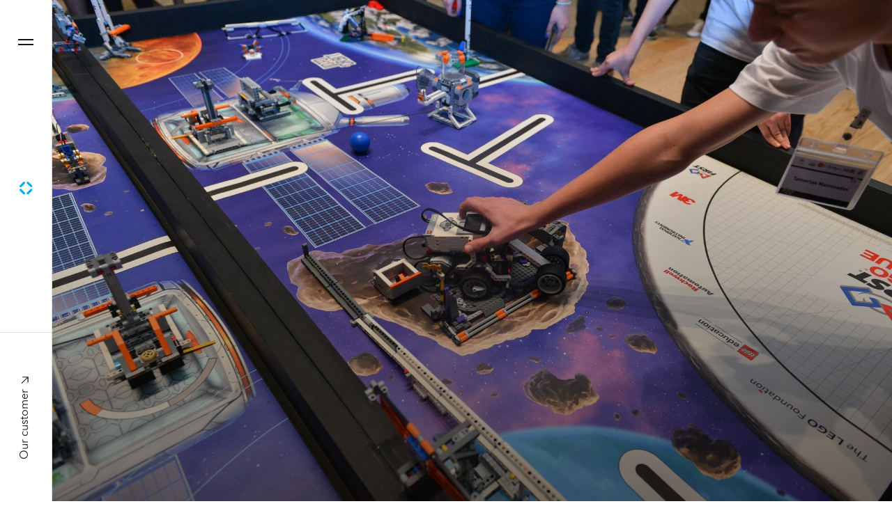

--- FILE ---
content_type: text/html; charset=UTF-8
request_url: http://edumedia.az/blogItemInner/45/24
body_size: 4552
content:
<!DOCTYPE html>

<html lang="en">
<head>
    <meta charset="UTF-8">
    <meta http-equiv="X-UA-Compatible" content="IE=edge">
    <meta name="viewport" content="width=device-width, initial-scale=1.0">
    <title>Edumedia</title>

    <meta name="keywords" content="edumedia, edu, media, azerbaycan, azerbaijan, azərbaycan">
    <meta name="description" content="EDUMEDIA">
    <meta name="author" content="Farid Yusifov - Frontend Web Developer - Edumedia Azerbaijan">
    <meta name="copyright" content="Farid Yusifov - Frontend Web Developer - Edumedia Azerbaijan">
    <meta property="og:title" content="EDUMEDIA">
    <meta property="og:description" content="EDUMEDIA">
    <meta property="og:image" content="./img/sidebar-icon.png">
    <meta property="og:url" content="edumedia.az">

    <link rel="stylesheet" href="http://edumedia.az/css/main.css?version=123">
    <link rel="stylesheet" href="http://edumedia.az/css/responsive.css?version=12">
    <link rel="shortcut icon" href="http://edumedia.az/img/favicon (2).ico">
    <link rel="stylesheet" type="text/css" href="http://edumedia.az/slick/slick.css"/>
    <link rel="stylesheet" type="text/css" href="http://edumedia.az/slick/slick-theme.css"/>
</head>
<body>
<div class="app">
<div class="modal">
    <div class="modal-back-frame modal-toggle"></div>
    <div class="modal-wrapper">
      <div class="modal-header">
        <button class="modal-close modal-toggle">╳</button>
      </div>
      <div class="modal-body">
   <div class="modal-content">
        <h2 class="modal-heading">Hesabatlar</h2>
        <div class="modal-btn">
           
            <a  href="/app/pdf/Maliyye_hesabati_2022.PDF" download>
                2022 Hesabat

                <svg xmlns="http://www.w3.org/2000/svg" xmlns:xlink="http://www.w3.org/1999/xlink" version="1.1" id="Capa_1" x="0px" y="0px" viewBox="0 0 490 490" style="enable-background:new 0 0 490 490;" xml:space="preserve" fill="currentColor"> 
                  
                            <g>
                                <path d="M245,0c-9.5,0-17.2,7.7-17.2,17.2v331.2L169,289.6c-6.7-6.7-17.6-6.7-24.3,0s-6.7,17.6,0,24.3l88.1,88.1     c3.3,3.3,7.7,5,12.1,5c4.4,0,8.8-1.7,12.1-5l88.1-88.1c6.7-6.7,6.7-17.6,0-24.3c-6.7-6.7-17.6-6.7-24.3,0L262,348.4V17.1     C262.1,7.6,254.5,0,245,0z"/>
                                <path d="M462.1,472.9v-99.7c0-9.5-7.7-17.2-17.2-17.2s-17.2,7.7-17.2,17.2v82.6H62.2v-82.6c0-9.5-7.7-17.2-17.1-17.2     s-17.2,7.7-17.2,17.2v99.7c0,9.5,7.7,17.1,17.2,17.1h399.8C454.4,490,462.1,482.4,462.1,472.9z"/>
                            </g>
                
                </svg>
            </a>
            
            <a href="/app/pdf/Maliyye_hesabati_2023.PDF" download="Maliyye_hesabati_2023.PDF">
                            Maliyye hesabati - 2023
                            <svg xmlns="http://www.w3.org/2000/svg" xmlns:xlink="http://www.w3.org/1999/xlink" version="1.1" id="Capa_1" x="0px" y="0px" viewBox="0 0 490 490" style="enable-background:new 0 0 490 490;" xml:space="preserve" fill="currentColor">
                                <g>
                                    <path d="M245,0c-9.5,0-17.2,7.7-17.2,17.2v331.2L169,289.6c-6.7-6.7-17.6-6.7-24.3,0s-6.7,17.6,0,24.3l88.1,88.1     c3.3,3.3,7.7,5,12.1,5c4.4,0,8.8-1.7,12.1-5l88.1-88.1c6.7-6.7,6.7-17.6,0-24.3c-6.7-6.7-17.6-6.7-24.3,0L262,348.4V17.1     C262.1,7.6,254.5,0,245,0z"/>
                                    <path d="M462.1,472.9v-99.7c0-9.5-7.7-17.2-17.2-17.2s-17.2,7.7-17.2,17.2v82.6H62.2v-82.6c0-9.5-7.7-17.2-17.1-17.2     s-17.2,7.7-17.2,17.2v99.7c0,9.5,7.7,17.1,17.2,17.1h399.8C454.4,490,462.1,482.4,462.1,472.9z"/>
                                </g>
                            </svg>
            </a>
                 <a href="/app/pdf/Maliyye_hesabati_2024.PDF" download="Maliyye_hesabati_2024.PDF">
                            Maliyye hesabati - 2024
                            <svg xmlns="http://www.w3.org/2000/svg" xmlns:xlink="http://www.w3.org/1999/xlink" version="1.1" id="Capa_1" x="0px" y="0px" viewBox="0 0 490 490" style="enable-background:new 0 0 490 490;" xml:space="preserve" fill="currentColor">
                                <g>
                                    <path d="M245,0c-9.5,0-17.2,7.7-17.2,17.2v331.2L169,289.6c-6.7-6.7-17.6-6.7-24.3,0s-6.7,17.6,0,24.3l88.1,88.1     c3.3,3.3,7.7,5,12.1,5c4.4,0,8.8-1.7,12.1-5l88.1-88.1c6.7-6.7,6.7-17.6,0-24.3c-6.7-6.7-17.6-6.7-24.3,0L262,348.4V17.1     C262.1,7.6,254.5,0,245,0z"/>
                                    <path d="M462.1,472.9v-99.7c0-9.5-7.7-17.2-17.2-17.2s-17.2,7.7-17.2,17.2v82.6H62.2v-82.6c0-9.5-7.7-17.2-17.1-17.2     s-17.2,7.7-17.2,17.2v99.7c0,9.5,7.7,17.1,17.2,17.1h399.8C454.4,490,462.1,482.4,462.1,472.9z"/>
                                </g>
                            </svg>
            </a>
        </div>
        </div>
      </div>
    </div>
  
</div>

    <div id="sidebar" class="sidebar sidebar_bg_light">
        <div class="sidebar_body">
            <div class="sidebar_btn" title="Toggle button" id="open_menu_btn">
                <div class="bar1 sidebar_menu_icon  sidebar_menu_icon_clr_dark "></div>
                <div class="bar2 sidebar_menu_icon sidebar_menu_icon_clr_dark"></div>
            </div>
            <a href="http://edumedia.az" class="sidebar_icon">
                <img src="http://edumedia.az/img/sidebar-icon.png" alt="">
                <p class="sidebar_icon_text  sidebar_icon_text_clr ">edumedia</p>
            </a>
            <a href="http://edumedia.az/contact" class="customer_btn_light">
                <div class="customerLink customer_btn_clr">
                    Our customer
                    <svg xmlns="http://www.w3.org/2000/svg" width="18.162" height="18.162" viewBox="0 0 18.162 18.162">
                        <g id="noun_Left_1920800" transform="translate(29.617 16.393) rotate(135)">
                            <path id="Path_19" data-name="Path 19" d="M8.492,25.684l.792-.809L4.662,20.253H16.2V19.131H4.662l4.622-4.622L8.492,13.7,2.5,19.692Z" transform="translate(0 0)" fill="#151515"/>
                        </g>
                    </svg>
                </div>
            </a>
        </div>
    </div>
    <div id="onclick_sidebar" class="onclick_sidebar sidebar_bg_light" >
        <div class="onclick_sidebar_body">
            <div class="onclick_sidebar_top">
                <div class="onclick_sidebar_lang">
                    <a href="http://edumedia.az/lang/az"  class="onclick_sidebar_lang_item ">
                        AZ
                    </a>

                    <a href="http://edumedia.az/lang/en"  class="onclick_sidebar_lang_item active">
                        ENG
                    </a>
                </div>
                <ul class="onclick_sidebar_header">
                    <li class="onclick_sidebar_header_item">
                        <a href="https://www.facebook.com/edumedia.azerbaijan">Facebook</a>
                    </li>
                    <li class="onclick_sidebar_header_item">
                        <a href="https://www.linkedin.com/company/edumedia-azerbaijan-llc/mycompany/">LinkedIn</a>
                    </li>
                    <li class="onclick_sidebar_header_item">
                        <a href="https://www.instagram.com/edumediaaz/">Instagram</a>
                    </li>
                    <li class="onclick_sidebar_header_item">
                        <a href="" class="modal-toggle">Göstəricilər</a>
                    </li>
                </ul>
            </div>
            <ul class="onclick_sidebar_content">
                <li class="onclick_sidebar_content_item">
                    <a href="http://edumedia.az" class="onclick_sidebar_content_item_link ">Home</a>
                </li>
                <li class="onclick_sidebar_content_item">
                    <a href="http://edumedia.az/service" class="onclick_sidebar_content_item_link ">Services</a>
                </li>
                <li class="onclick_sidebar_content_item">
                    <a href="http://edumedia.az/case_studies" class="onclick_sidebar_content_item_link ">Projects</a>
                </li>
                <li class="onclick_sidebar_content_item">
                    <a href="http://edumedia.az/about" class="onclick_sidebar_content_item_link ">About Us</a>
                </li>
                <li class="onclick_sidebar_content_item">
                    <a href="http://edumedia.az/careers" class="onclick_sidebar_content_item_link ">Careers</a>
                </li>
            </ul>
            <div class="onclick_sidebar_footer">
                <div class="onclick_section_footer">
                    <a href="http://edumedia.az/contact" class="btn onclick_mobile_section_footer_btn">
                        Our customer
                        <svg xmlns="http://www.w3.org/2000/svg" width="15.467" height="9.707" viewBox="0 0 15.467 9.707">
                            <g id="noun_Left_1920800" transform="translate(9.967 23.407) rotate(180)">
                                <path id="Path_19" data-name="Path 19" d="M7.354,23.407,8,22.752,4.252,19.008H17.966V18.1H4.252L8,14.355,7.354,13.7,2.5,18.554Z" transform="translate(-8 0)" fill="#151515"></path>
                            </g>
                        </svg>
                    </a>
                </div>
                <div class="onclick_sidebar_footer_body">
                    <a href="http://edumedia.az" class="footer_center_icon">
                        <img src="http://edumedia.az/img/page icon.png" alt="page icon">
                    </a>
                    <div class="footer_center_adress">
                        <p>
                            Xətai pr.34 , Luxen Plaza ,Bakı Azərbaycan , AZ1008
                        </p>
                    </div>
                    <div class="footer_center_contact">
                        <a class="footer_center_contact_mail" href="http://edumedia.az/about"><span class="__cf_email__" data-cfemail="d3babdb5bc93b6b7a6beb6b7bab2fdb2a9">[email&#160;protected]</span></a>
                    </div>
                </div>
            </div>
        </div>
    </div>
    <div class="container" id="container">


            <div class="section BI_system bgColor pd_mobile_0" data-color="black">
        <div class="BI_system_header">
            <div class="BI_system_header_img">

                <img src="http://edumedia.az/storage/app/img/FLL-min.jpg" alt="">
            </div>

            <div class="BI_system_header_text">
                <div class="BI_system_header_text_body">

                    <h3 class="BI_system_header_text_title"></h3>
                </div>
                <div class="overlay"></div>
            </div>
        </div>
    </div>
    <div class="page_body bgColor fadeUp" data-color="white">
        <div class="BI_system_desc pd_mobile">
            <p class="BI_system_desc_text" data-aos="fade-up">
                First Lego League
            </p>
            <p class="BI_system_desc_text" data-aos="fade-up">
                FIRST LEGO League (FLL) is a STEM (science, technology, engineering, and math) based robotics tournament for 10-16-year-olds.
                <br/>
                 <br/>
                   Teams consisting of 4-6 people and 1-2 adults, led by the team leader, can participate in the tournament. FLL is an extraordinary experience that enriches the worldview of students by confronting them with real science and technology problems in an entertaining environment and exploring their solutions. FIRST LEGO League not only evaluates the work done by teams (robot game) but also evaluates how they perform this work as a team. Teams should understand the importance of making new discoveries, fighting fairly, working together as a team, demonstrating professionalism, collaboration, as well as friendly competition, and having fun rather than winning the tournament!
            </p>
         
    
            <div class="BI_system_desc_img" data-aos="fade-up">
                                    <img src="http://edumedia.az/storage/app/img/thumbnail_fll (1).jpg" alt="">
                
            </div>

            <div class="BI_system_desc_link" data-aos="fade-up">
                <a href="fllazerbaijan.org" class="btn">
                    View website
                    <svg xmlns="http://www.w3.org/2000/svg" width="15.467" height="9.707" viewBox="0 0 15.467 9.707">
                        <g id="noun_Left_1920800" transform="translate(17.967 23.407) rotate(180)">
                            <path id="Path_19" data-name="Path 19" d="M7.354,23.407,8,22.752,4.252,19.008H17.966V18.1H4.252L8,14.355,7.354,13.7,2.5,18.554Z" transform="translate(0 0)" fill="#00aeef"></path>
                        </g>
                    </svg>
                </a>
            </div>
            <div class="BI_system_desc_share" data-aos="fade-up">
                <p>Share:</p>
                <ul class="BI_system_desc_share_social">
                    <li class="BI_system_desc_share_social_item">
                        <a href="https://www.facebook.com/edumedia.azerbaijan">Facebook</a>
                    </li>
                    <li class="BI_system_desc_share_social_item">
                        <a href="https://twitter.com/edumediaaze">Twitter</a>
                    </li>
                    <li class="BI_system_desc_share_social_item">
                        <a href="https://www.linkedin.com/company/edumedia-azerbaijan-llc/?originalSubdomain=tr">Linkedin</a>
                    </li>
                </ul>
            </div>
        </div>
    </div>
    <div class="section blog_posts_footer fadeUp bgColor pd_mobile" data-color="black">
        <div class="blog_posts_footer_item">
            <div class="blog_posts_footer_item_content">
                <div class="blog_posts_footer_item_content_body">
                    <div class="blog_posts_footer_item_content_body_img">
                        <img src="/storage/app/img/about_content.jpg" alt="techguy">
                    </div>
                    <div class="overlay"></div>
                    <div class="blog_posts_footer_item_content_body_desc">
                        <p class="blog_posts_footer_item_content_body_desc_text">
                            We’re a team of problem solvers delivering effective digital solutions that work.
                        </p>
                        <a href="http://edumedia.az/about" class="btn btn_border">
                            About Us
                            <svg xmlns="http://www.w3.org/2000/svg" width="15.467" height="9.707" viewBox="0 0 15.467 9.707">
                                <g id="noun_Left_1920800" transform="translate(17.967 23.407) rotate(180)">
                                    <path id="Path_19" data-name="Path 19" d="M7.354,23.407,8,22.752,4.252,19.008H17.966V18.1H4.252L8,14.355,7.354,13.7,2.5,18.554Z" transform="translate(0 0)" fill="#00aeef"></path>
                                </g>
                            </svg>
                        </a>
                    </div>
                </div>
            </div>
        </div>
        <div class="blog_posts_footer_item">
            <div class="blog_posts_footer_item_content">
                <div class="blog_posts_footer_item_content_body">
                    <div class="blog_posts_footer_item_content_body_img">
                        <img src="/storage/app/img/e-content.jpeg" alt="image">
                    </div>
                    <div class="overlay"></div>
                    <div class="blog_posts_footer_item_content_body_desc">
                        <p class="blog_posts_footer_item_content_body_desc_text">
                            We are looking for inspiring brilliant minds to innovate &amp; create!
                        </p>
                        <a href="http://edumedia.az/careers" class="btn btn_border">
                            Careers
                            <svg xmlns="http://www.w3.org/2000/svg" width="15.467" height="9.707" viewBox="0 0 15.467 9.707">
                                <g id="noun_Left_1920800" transform="translate(17.967 23.407) rotate(180)">
                                    <path id="Path_19" data-name="Path 19" d="M7.354,23.407,8,22.752,4.252,19.008H17.966V18.1H4.252L8,14.355,7.354,13.7,2.5,18.554Z" transform="translate(0 0)" fill="#00aeef"></path>
                                </g>
                            </svg>
                        </a>
                    </div>
                </div>
            </div>
        </div>
    </div>


    <div class="section project fadeUp bgColor pd_mobile_0" data-color="black">
    <div class="project_content">
        <div class="project_content_desc">
            <h2>Have a project in mind?</h2>
            <a href="http://edumedia.az/contact" class="btn border_clr_btn">
                Get in touch
                <svg xmlns="http://www.w3.org/2000/svg" width="15.467" height="9.707" viewBox="0 0 15.467 9.707">
                    <g id="noun_Left_1920800" transform="translate(9.967 23.407) rotate(180)">
                        <path id="Path_19" data-name="Path 19" d="M7.354,23.407,8,22.752,4.252,19.008H17.966V18.1H4.252L8,14.355,7.354,13.7,2.5,18.554Z" transform="translate(-8 0)"/>
                    </g>
                </svg>
            </a>
        </div>
    </div>
</div>
        <div class="section footer pd_mobile">
            <div class="footer_content">
                <div class="footer_top">
                    <div class="footer_explore">
                        <h2 class="footer_head">Explore</h2>
                        <ul class="footer_explore_nav">
                            <li class="footer_explore_nav_item">
                                <a href="https://www.facebook.com/edumedia.azerbaijan">
                                    Facebook
                                    <svg xmlns="http://www.w3.org/2000/svg" width="15.467" height="9.707" viewBox="0 0 15.467 9.707">
                                        <g id="noun_Left_1920800" transform="translate(9.967 23.407) rotate(180)">
                                            <path id="Path_19" data-name="Path 19" d="M7.354,23.407,8,22.752,4.252,19.008H17.966V18.1H4.252L8,14.355,7.354,13.7,2.5,18.554Z" transform="translate(-8 0)"></path>
                                        </g>
                                    </svg>
                                </a>
                            </li>
                            <li class="footer_explore_nav_item">
                                <a href="https://www.linkedin.com/company/edumedia-azerbaijan-llc/mycompany/">
                                    LinkedIn
                                    <svg xmlns="http://www.w3.org/2000/svg" width="15.467" height="9.707" viewBox="0 0 15.467 9.707">
                                        <g id="noun_Left_1920800" transform="translate(9.967 23.407) rotate(180)">
                                            <path id="Path_19" data-name="Path 19" d="M7.354,23.407,8,22.752,4.252,19.008H17.966V18.1H4.252L8,14.355,7.354,13.7,2.5,18.554Z" transform="translate(-8 0)"></path>
                                        </g>
                                    </svg>
                                </a>
                            </li>
                            <li class="footer_explore_nav_item">
                                <a href="https://www.instagram.com/edumedia_azerbaijan?igsh=dmc5NjZhNWptMzZp">
                                    Instagram
                                    <svg xmlns="http://www.w3.org/2000/svg" width="15.467" height="9.707" viewBox="0 0 15.467 9.707">
                                        <g id="noun_Left_1920800" transform="translate(9.967 23.407) rotate(180)">
                                            <path id="Path_19" data-name="Path 19" d="M7.354,23.407,8,22.752,4.252,19.008H17.966V18.1H4.252L8,14.355,7.354,13.7,2.5,18.554Z" transform="translate(-8 0)"></path>
                                        </g>
                                    </svg>
                                </a>
                            </li>
                            <li class="footer_explore_nav_item">
                                <a href="" class="modal-toggle">
                                    Göstəricilər
                                    <svg xmlns="http://www.w3.org/2000/svg" width="15.467" height="9.707" viewBox="0 0 15.467 9.707">
                                        <g id="noun_Left_1920800" transform="translate(9.967 23.407) rotate(180)">
                                            <path id="Path_19" data-name="Path 19" d="M7.354,23.407,8,22.752,4.252,19.008H17.966V18.1H4.252L8,14.355,7.354,13.7,2.5,18.554Z" transform="translate(-8 0)"></path>
                                        </g>
                                    </svg>
                                </a>
                            </li>
                        </ul>
                    </div>

                </div>
                <div class="footer_center">
                    <a href="http://edumedia.az" class="footer_center_icon">
                        <img src="http://edumedia.az/img/page icon.png" alt="">
                    </a>
                    <div class="footer_center_adress">
                        <p>
                                                            Khatai ave.34, Luxen Plaza, Baku, Azerbaijan, AZ1008
                            
                        </p>
                    </div>
                    <div class="footer_center_contact">
                        <a href="tel:+994124969094" class="footer_center_contact_number">+994 12 496 90 94</a>
                        <a class="footer_center_contact_mail" href="/cdn-cgi/l/email-protection#1e24777078715e7b7a6b737b7a777f307f64"><span class="__cf_email__" data-cfemail="c1a8afa7ae81a4a5b4aca4a5a8a0efa0bb">[email&#160;protected]</span></a>
                    </div>
                </div>
                
                
                
                
                
                
                
                
                
                
                
                
                
            </div>
        </div>
    </div>

</div>
<script data-cfasync="false" src="/cdn-cgi/scripts/5c5dd728/cloudflare-static/email-decode.min.js"></script><script src="http://edumedia.az/admin/assets/vendor/jQuery/jquery-3.6.0.min.js"></script>

<script>
$('.modal-toggle').on('click', function(e) {
  e.preventDefault();
  $('.modal').toggleClass('is-visible');
  if($('.is-visible')[0]){
    $("body").css("overflow", "hidden");    
  }else{
    $("body").css("overflow", "auto");
  }
});
</script>
<script type="text/javascript" src="http://edumedia.az/slick/slick.min.js"></script>
<script src="http://edumedia.az/js/main.js"></script>
<script defer src="https://static.cloudflareinsights.com/beacon.min.js/vcd15cbe7772f49c399c6a5babf22c1241717689176015" integrity="sha512-ZpsOmlRQV6y907TI0dKBHq9Md29nnaEIPlkf84rnaERnq6zvWvPUqr2ft8M1aS28oN72PdrCzSjY4U6VaAw1EQ==" data-cf-beacon='{"version":"2024.11.0","token":"d2d2be3ac35b4081b6dfd59b54f62dca","r":1,"server_timing":{"name":{"cfCacheStatus":true,"cfEdge":true,"cfExtPri":true,"cfL4":true,"cfOrigin":true,"cfSpeedBrain":true},"location_startswith":null}}' crossorigin="anonymous"></script>
</body>
</html>

--- FILE ---
content_type: text/css
request_url: http://edumedia.az/css/main.css?version=123
body_size: 11254
content:
*,
*::after,
*::before {
    margin: 0;
    padding: 0;
    box-sizing: border-box;
}

* {
    transition: all 0.3s;
}

@font-face {
    font-family: AvenirNext Azeri;
    src: url(./../fonts/AvenirNextAzeri-Regular.woff);
}

@font-face {
    font-family: AvenirNext Azeri Bold;
    src: url(./../fonts/AvenirNextAzeri-Bold.woff);
}

@font-face {
    font-family: AvenirNext Azeri Light;
    src: url(./../fonts/AvenirNextAzeri-Light.woff);
}

/* html {
    scroll-behavior: smooth;
} */
body {
    font-family: AvenirNext Azeri, 'Segoe UI', Tahoma, Geneva, Verdana, sans-serif;
    transition: all 0.3s;
}

.app {
    transition: background-color 0.6s ease;
}

.app {
    --color-8e8e8e: #707070;
    --color-151515: #151515;
    --color-000000: #000000;
    --color-303030: #303030;
    --color-ffffff: #ffffff;
    --color-676767: #676767;
    --color-eeeeee: #eeeeee;
    --color-00aeef: #00aeef;
    --color-b9b9b9: #b9b9b9;
    --color-d9d9d9: #d9d9d9;
    --color-f6f6f6: #f6f6f6;
    --color-2b2b2b: #2b2b2b;
    --color-9a9a9a: #9a9a9a;
    --color-191919: #191919;
    --color-888888: #888888;
    --color-707070: #707070;
    background-color: var(--color-151515);
    min-height: 100vh;
}

.app.color-white {

    --color-8e8e8e: #707070;
    --color-151515: #ffffff;
    --color-000000: #000000;
    --color-303030: #b9b9b9;
    --color-ffffff: #151515;
    --color-676767: #676767;
    --color-eeeeee: #303030;
    --color-00aeef: #00aeef;
    --color-b9b9b9: #b9b9b9;
    --color-d9d9d9: #151515;
    --color-f6f6f6: #2b2b2b;
    --color-2b2b2b: #f6f6f6;
    --color-9a9a9a: #9a9a9a;
    --color-191919: #f5f5f5;
    --color-888888: #888888;
    --color-707070: #707070;
}




a {
    text-decoration: none;
}

li {
    list-style: none;
}

/* .section{
    width: 100%;
    height: 100%;
} */
.color-white {
    background-color: #FFFFFF;
}

.color-black {
    background-color: #151515;
}

.center {
    display: flex;
    align-items: center;
}

/* @font-face {
    font-family: 0;
    src: url(./fonts/);
} */
/* same sections code */

/* .section{
    padding: 80px 70px 0px 70px;
} */
.section_header {
    display: flex;
    justify-content: space-between;
    align-items: center;
    margin-bottom: 24px;
}

.section_header_container {
    max-width: 60%;
}

.section_header_title {
    color: #151515;
    line-height: 20px;
    font-size: 17px;
}

.section_header_desc {
    /* width: 40rem; */
    font-size: 42px;
    line-height: 50px;
    font-weight: 300;
    padding: 60px 0px;
    color: var(--color-ffffff);
}

.white_title {
    color: var(--color-ffffff);
    font-size: 24px;
    line-height: 20px;
    letter-spacing: 0.26px;
    font-weight: 500;
    text-transform: uppercase;
}

.black_title {
    color: var(--color-ffffff);
    font-size: 24px;
    line-height: 20px;
    letter-spacing: 0.26px;
    font-weight: 500;
    text-transform: uppercase;
}

.positionSticky {
    position: sticky !important;
    top: 0 !important;
}

.fadeUp {
    transform: translateY(200px);
}

.scrolled {
    transform: translateY(0);
    /* transition: all 0.5s; */
}

.black_bg {
    background-color: #151515;
}

.white_bg {
    background-color: #ffffff;
}

.black_clr {
    color: var(--color-151515);
}

.white_clr {
    color: var(--color-ffffff);
}

.box {
    width: 100%;
    height: 100%;
    position: relative;
    overflow: hidden;
}

.box_item {
    position: absolute;
    top: 0;
    left: 0;
    width: 100%;
    height: 100%;
}

.pd-top100 {
    padding-top: 100%;
}

.pd-top50 {
    padding-top: 50%;
}

.pd-top140 {
    padding-top: 140%;
}

.pd-top55 {
    padding-top: 55%;
}

.display {
    display: none;
}

/* .flex_25{
    flex: 0 0 25%;
    max-width: 25%;
} */

.custom_select {
    display: inline-block;
    width: 100%;
    padding: 18px 32px 18px 16px;
    font-size: 16px;
    font-weight: 400;
    color: #151515;
    vertical-align: middle;
    background: #f2f2f2 url("data:image/svg+xml,%3Csvg xmlns='http://www.w3.org/2000/svg' width='13' height='7' viewBox='0 0 13 7'%3E%3Cg%3E%3Cg transform='rotate(-90 6.5 3.5)'%3E%3Cpath fill='%23151515' d='M3.195 4.045l5.393 5.392 1.076-1.102L4.842 3.5l4.822-4.835-1.076-1.102-5.393 5.392-.53.545z'/%3E%3C/g%3E%3C/g%3E%3C/svg%3E") no-repeat right 16px center/13px 13px;
    border: none;
    border-radius: 0;
    -webkit-appearance: none;
    -moz-appearance: none;
    appearance: none;
}

/* same section code finished */




/* sidebar start */

.sidebar {
    height: 100vh;
    min-height: 450px;
    width: 75px;
    position: fixed;
    z-index: 999999999;
    top: 0;
    background-color: #151515;
    border-right: 1px solid #303030;
    transition: all 0.3s;
}

.sidebar_bg_light {
    background-color: #FFFFFF;
    border-right: 1px solid #DBDBDB;
}

.sidebar_bg_dark {
    background-color: #151515;
    border-right: 1px solid #303030;
    border-bottom: 1px solid #303030;
}

.sidebar_body {
    display: flex;
    flex-direction: column;
    align-items: center;
    justify-content: space-between;
    height: 100%;
    min-height: 450px;
    padding: 51px 0px 0px 0px;
}

.sidebar_btn {
    cursor: pointer;
}

.sidebar_icon_text {
    display: none;
}

/* .white {
    color: #ffffff;
} */

/* .dark {
    color: #151515;
} */

.sidebar_menu_icon {
    width: 22px;
    height: 2px;
    background-color: #FFFFFF;
    margin: 5px 0;
    transition: all 0.4s;
}

.sidebar_menu_icon_clr_dark {
    background-color: #151515;
}

.sidebar_menu_icon_clr_light {
    background-color: #ffffff;
}

.change .bar1 {
    transform: rotate(-45deg) translate(-3px, 2px);
}

.change .bar2 {
    transform: rotate(45deg) translate(-3px, -2px);
}

.customer_btn_light {
    width: 100%;
    display: flex;
    justify-content: center;
    padding: 60px 0px;
    align-items: center;
    position: relative;
    writing-mode: vertical-lr;
}

.customer_btn_dark {
    width: 100%;
    display: flex;
    justify-content: center;
    padding: 60px 0px;
    align-items: center;
    position: relative;
    writing-mode: vertical-lr;
}

.customer_btn_light::before {
    content: "";
    height: 1px;
    position: absolute;
    top: 0;
    left: 0;
    right: 0;
    background-color: #DBDBDB;
}

.customer_btn_dark::before {
    content: "";
    height: 1px;
    position: absolute;
    top: 0;
    left: 0;
    right: 0;
    background-color: #303030;
}

.customer_btn_dark {
    background-size: 100% 200%;
    background-image: linear-gradient(to bottom, #151515 50%, #00AEEF 50%);
    transition:
        background-position .3s ease-in-out,
        color .3s ease-in-out;
}

.customer_btn_light {
    background-size: 100% 200%;
    background-image: linear-gradient(to bottom, #FFFFFF 50%, #00AEEF 50%);
    transition:
        background-position .3s ease-in-out,
        color .3s ease-in-out;
}

.customer_btn_dark:hover,
.customer_btn_dark:focus {
    background-position: 0 100%;
    color: #fff;
}

.customer_btn_light:hover,
.customer_btn_light:focus {
    background-position: 0 100%;
    color: #fff;
}

/* .customer_btn::before {
    content: "";
    background-color: #303030;
} */

.customerLink {
    color: #ffffff;
    line-height: 19px;
    font-size: 16px;
    transform: rotate(180deg)
}

.customerLink svg {
    transform: rotate(180deg);
}

.customer_btn_clr {
    color: #151515;
}

.customer_btn_clr::before {
    content: "";
    background-color: #DBDBDB;
}

.white {
    color: var(--color-ffffff);
}

.customer_arrow {
    position: absolute;
    top: 15px;
    transform: rotate(45deg);
    color: #ffffff;
}

.edumedia_logo {
    display: none;
}

.onclick_sidebar.isOpen {
    left: 0;
}

.overflowY {
    overflow-y: hidden;
}

/* sidebar finished */






/* onclick sidebar startt */

.onclick_sidebar {
    padding-left: 75px;
    height: 100%;
    width: 100%;
    min-height: 450px;
    position: fixed;
    z-index: 99999;
    top: 0;
    left: -100%;
    background-color: #151515;
    overflow-x: hidden;
    transition: all 0.3s;
}

.onclick_sidebar_slide {
    left: 0;
}

.onclick_sidebar_body {
    display: flex;
    flex-direction: column;
    justify-content: space-between;
    height: 100%;
    padding: 51px 70px 100px 76px;
}

.onclick_sidebar_content {
    display: flex;
    flex-wrap: wrap;
    margin-right: -10;
    align-items: center;
    position: relative;
    width: 100%;
    margin-left: -10px;
}

.onclick_sidebar_content_item {
    flex: 0 1 33.33%;
    max-width: 33.33%;
    padding: 10px;
}

.onclick_sidebar_content_item_link.active {
    color: #00AEEF;
}

.onclick_sidebar_content_item_link.active::after {
    content: '';
    width: 100%;
    height: 3px;
    display: block;
    background-color: #00aeef;
    position: absolute;
}

.onclick_sidebar_content_item a {
    padding: 56px 0px 56px 0px;
    color: #ffffff;
    position: relative;
    font-size: 48px;
    line-height: 68px;
    display: inline-block;
    text-align: left;
    word-break: break-all;
}

.onclick_sidebar_content_item a:hover {
    color: #00AEEF;
    transition: all .3s;
}

#close_menu_btn {
    display: none;
}

.onclick_sidebar_top {
    display: flex;
    justify-content: space-between;
    align-items: baseline;
}

.onclick_sidebar_lang {
    display: flex;
    flex-wrap: wrap;
}

.onclick_sidebar_lang_item {
    font-size: 16px;
    line-height: 19px;
    color: #FFFFFF;
    padding: 0px 10px;
}

.onclick_sidebar_lang_item:hover {
    color: #00aeef;
}

.onclick_sidebar_lang_item.active {
    color: var(--color-00aeef);
}

.onclick_sidebar_header {
    display: flex;
    margin-left: auto;
    /* justify-content: flex-end; */
}

.onclick_sidebar_header_item a {
    padding: 0px 50px;
    color: #B9B9B9;
    font-size: 14px;
    line-height: 16px;
    text-align: left;
}

.onclick_sidebar_header_item a:hover {
    color: #00AEEF;
    transition: all .3s;
}

/* .onclick_sidebar_footer {
    display: flex;
    justify-content: space-between;
    align-items: center;
} */
.onclick_sidebar_footer_body {
    display: flex;
    justify-content: space-between;
    align-items: center;
}

.onclick_section_footer {
    display: none;
}

/* onclick sidebar finished */

.container {
    margin-left: 73px;
}

/* header start */

.header {
    /* display: flex;
    flex-wrap: wrap; */
    height: 100vh;
    min-height: 300px;
    /* max-width: 1920px; */
    width: 100%;
    margin: 0 auto;
    padding: 0px 70px 60px 70px;
    /* background-color: #151515; */
    mix-blend-mode: lighten;
    position: relative;
    overflow: hidden;
}

.section_header_absolute_img {
    position: absolute;
    top: 50%;
    left: 50%;
    transform: translate(-50%, -50%);
    z-index: 0;
    mix-blend-mode: lighten;
    min-height: 100%;
    min-width: calc(100% + 130px);
}

.header_container {
    padding-top: 50px;
    height: 100%;
    position: relative;
}

.header_body {
    display: flex;
    justify-content: space-between;
    flex-direction: column;
    align-items: flex-start;
    height: 100%;
}

.header_desc {
    width: 85%;
}

.header_desc h1 {
    color: var(--color-ffffff);
    font-size: 68px;
    line-height: 87px;
    font-weight: normal;
}

.arrow {
    z-index: 8900;
    cursor: pointer;
}

.header_link {
    display: none;
}

.btn {
    display: inline-block;
    border: 1px solid var(--color-303030);
    padding: 15px 28px;
    color: var(--color-ffffff);
    /* background-color: #151515; */
    font-weight: lighter;
    font-size: 16px;
    line-height: 20px;
    transition: all .3s;
}

.btn svg {
    margin-left: 10px;
}

.btn_bgcolor {
    display: flex;
    align-items: center;
}

.btn:hover {
    background-color: var(--color-ffffff);
    color: var(--color-151515);
    border-color: var(--color-ffffff);
    opacity: 100%;
}

/* .btn_bgcolor:hover {
    background-color: var(--color-151515);
    color: var(--color-ffffff);
    border-color: var(--color-151515);
} */
.border_clr_btn {
    border: 1px solid rgba(21, 21, 21, 0.31);
    color: #151515;
    transition: all .4s;
}

.border_clr_btn svg {
    fill: #151515;
}

.border_clr_btn:hover {
    background-color: #151515;
    color: #FFFFFF;
    border: 1px solid #151515;
}

.border_clr_btn:hover svg {
    fill: #FFFFFF;
    transition: all .4s;
}

.btn_border {
    border: 1px solid rgba(219, 219, 219, 0.44);
    color: #FFFFFF;
}

.btn_border:hover {
    border: 1px solid rgba(219, 219, 219, 0.44);
    color: #151515;
    background-color: #FFFFFF;
}

/* .banner_btn{
    display: inline-block;
    border: 1px solid #303030;
    position: relative;
    color: #FFFFFF;
    font-weight: lighter;
    font-size: 16px;
    line-height: 20px;
    cursor: pointer;
}
.banner_btn a{
    padding: 15px 35px 15px 15px;
    display: block;
}
.banner_btn svg {
    position: absolute;
    top: 20px;
    right: 10px;
} */

/* .backgroung_gift{
    position: relative;
    overflow: hidden;
    width: 100%;
    height: 100%;
    padding-top: 100%;
}
.backgroung_gift_body{
    position: absolute;
    top: 0;
    left: 0;
    width: 100%;
    height: 100%;
}
.backgroung_gift_body img{
    width: 100%;
    min-width: 100%;
    height: 100%;
    mix-blend-mode: lighten;

} */

/* header finished */



/* banner start */

.banner {
    padding: 80px 70px 100px 70px;
    /* height: 100vh; */
}

.banner_header {
    display: flex;
    justify-content: space-between;
    align-items: center;
    padding-top: 100px;
}

.banner_content {
    counter-reset: section;
    display: flex;
    flex-wrap: wrap;
    padding: 30px 0px;
}

.banner_content_item {
    display: flex;
    flex: 0 0 50%;
    max-width: 50%;
    color: var(--color-d9d9d9);
    /* height: 100%; */
    padding: 25px 0px;
    transition: all .3s;
    /* margin: 30px 0px; */
    opacity: .25;
}

.banner_content_item_body {
    width: 65%;
    /* opacity: .25; */
    cursor: pointer;
    word-wrap: break-word;
}

.banner_content_item_body h2 {
    /* width: 30%; */
    font-size: 42px;
    line-height: 50px;
    font-weight: lighter;
    margin-bottom: 20px;
}

.banner_content_item_desc {
    opacity: 0;
    /* visibility: hidden; */
    transition: all .3s;
}

.banner_content_item_desc p {
    font-size: 14px;
    line-height: 26px;
    margin: 20px 0px;
    overflow: hidden;
    display: -webkit-box;
    -webkit-line-clamp: 5;
    -webkit-box-orient: vertical;
}

.banner_content_item_numb {
    display: flex;
    flex-direction: column;
    /* margin-left: auto; */
}

.banner_content_item_numb::before {
    counter-increment: section;
    content: "0" counter(section);
    font-size: 36px;
    font-family: AvenirNext Azeri Bold;
    color: var(--color-00aeef);
}

.banner_content_item:nth-child(4n-3) .banner_content_item_body {
    order: 1;
    text-align: right;
}

.banner_content_item:nth-child(4n-3) .banner_content_item_numb {
    order: 2;
    align-items: center;
    justify-content: flex-end;
    margin-left: auto;
}

.banner_content_item:nth-child(4n-3) .banner_content_item_numb::before {
    order: 1;
    align-self: flex-start;
}

.banner_content_item:nth-child(4n-3) .banner_content_item_numb .banner_empty {
    order: 2;
    transform: translate(-50%, -50%) rotate(-45deg);
    left: 50%;
    margin-right: 10px;
}

.banner_content_item:nth-child(4n-2) .banner_content_item_body {
    order: 2;
    text-align: left;
}

.banner_content_item:nth-child(4n-2) .banner_content_item_numb {
    order: 1;
    align-items: center;
    justify-content: flex-end;
    margin-right: auto;
}

.banner_content_item:nth-child(4n-2) .banner_content_item_numb::before {
    /* order:2; */
    align-self: flex-end;
}

.banner_content_item:nth-child(4n-2) .banner_content_item_numb .banner_empty {
    order: 1;
    transform: translate(50%, -50%) rotate(-135deg);
    left: -50%;
    margin-right: 10px;
}

.banner_content_item:nth-child(4n-1) .banner_content_item_body {
    order: 1;
    text-align: right;
}

.banner_content_item:nth-child(4n-1) .banner_content_item_numb {
    order: 2;
    align-items: center;
    justify-content: flex-start;
    margin-left: auto;
}

.banner_content_item:nth-child(4n-1) .banner_content_item_numb::before {
    order: 1;
    align-self: flex-start;
}

.banner_content_item:nth-child(4n-1) .banner_content_item_numb .banner_empty {
    /* order:2; */
    transform: translate(-50%, 50%) rotate(45deg);
    left: 50%;
    margin-right: 10px;
}

.banner_content_item:nth-child(4n) .banner_content_item_body {
    order: 2;
    text-align: left;
}

.banner_content_item:nth-child(4n) .banner_content_item_numb {
    order: 1;
    align-items: center;
    justify-content: flex-start;
    margin-right: auto;
}

.banner_content_item:nth-child(4n) .banner_content_item_numb::before {
    order: 2;
    align-self: flex-end;
}

.banner_content_item:nth-child(4n) .banner_content_item_numb .banner_empty {
    order: 1;
    transform: translate(50%, 50%) rotate(135deg);
    left: -50%;
    /* top: -50%; */
    margin-right: 10px;
}

.banner_empty {
    width: 145px;
    height: 45px;
    border-radius: 15px;
    background: var(--color-00aeef);
    position: relative;
}

/* .banner_content_item_body {
    opacity: .25;
} */
/* .banner_content_item:hover .banner_content_item_desc {
    opacity: 1;
    visibility: visible;
    transition: all 0.3s;
} */
/* .banner_content_item:hover .banner_content_item_body {
    opacity: 1;
    visibility: visible;
    transition: all 0.3s;
} */
/* .banner_content_item:hover .banner_content_item_numb {
    opacity: .25;
} */
/* .banner_content_item:hover {
    opacity: 1;
    visibility: visible;
    transition: all 0.3s;
} */
.banner_content_item:hover {
    opacity: 1;
}

.banner_content_item.active {
    opacity: 1;
}

.banner_content_item:hover .banner_content_item_desc {
    opacity: 1;
    /* visibility: visible; */
    transition: all 0.3s;
}

.banner_content_mobile {
    display: none;
    counter-reset: section_mobile;
}

.banner_content_mobile_item_numb::after {
    counter-increment: section_mobile;
    content: "0" counter(section_mobile);
    font-size: 36px;
    line-height: 105px;
    color: #00AEEF;
    opacity: 100%;
    font-weight: bold;
    margin-left: 15px;
}

.banner_content_mobile_item {
    margin: 0px 0px 35px 0px;
}

.banner_content_mobile_item_title {
    color: var(--color-d9d9d9);
    font-size: 42px;
    line-height: 50px;
    font-weight: lighter;
}

.banner_content_mobile_item_desc {
    font-size: 14px;
    line-height: 26px;
    text-align: left;
    color: var(--color-d9d9d9);
    margin: 25px 0px;
}

/* banner finished */


/* case studies start */

.case_studies {
    padding: 80px 70px 80px 70px;
}

.case_studies_content {
    overflow: hidden;
}

.case_studies_slider .slick-track {
    transition: none;
}

.case_studies_content_item {
    padding-right: 15px;
    width: 100%;
    display: inline-block;
    /* margin: 0 0 0 -300px; */
}

.case_studies_slider_item>div {
    height: 100%;
}

/* .case_studies_slider_item{
    margin-left: -300px;
} */
.case_studies_content_item_body {
    overflow: hidden;
}

.case_studies_content_item:hover .case_studies_item_img {
    transform: scale(1.15);
    transition: all 0.4s;
}

.case_studies_content_item:hover .case_studies_content_item_desc p {
    color: var(--color-00aeef);
    transition: all .2s;
}

.case_studies_item_img {
    width: 100%;
    height: 100%;
    object-fit: cover;
}

.case_studies_content_item_desc {
    display: flex;
    flex-direction: column;
}

.case_studies_content_item_desc small {
    font-size: 14px;
    line-height: 16px;
    color: var(--color-b9b9b9);
    text-transform: uppercase;
}

.case_studies_content_item_desc p {
    font-size: 24px;
    line-height: 29px;
    font-weight: lighter;
    color: var(--color-ffffff);
    padding: 20px 0px 12px 0px;
}

/* .case_studies_content_item_desc er {
    color: var(--color-00aeef);
    transition: all .2s;
} */



.case_studies_footer {
    display: flex;
    align-items: center;
    padding: 30px 0px 30px 0px;
}

.case_studies_arrow {
    padding: 15px;
    border: 1px solid #DBDBDB;
    cursor: pointer;
    background-color: var(--color-151515);
    transition: all 0.3s;
}

.case_studies_arrow:hover {
    background-color: var(--color-ffffff);
}

.case_studies_arrow svg {
    fill: var(--color-ffffff);
    transition: none;
}

.case_studies_arrow:hover svg {
    fill: var(--color-151515);
    transition: none;
}

.case_studies_text {
    padding: 0px 10px;
    font-size: 16px;
    line-height: 18px;
    color: var(--color-ffffff);
}

/* case studies finished */


/* customers start */

.customers {
    padding: 80px 70px 20px 70px;
}

.customer_content {
    display: flex;
    flex-wrap: wrap;
<<<<<<< HEAD
    justify-content: space-between;
=======
    /* justify-content: space-between; */
>>>>>>> fe6dd07b8fb8eed2c84912a15677841a35f37a70
    align-items: center;
    margin-right: -70px;
    margin-left: -70px;
    margin-bottom: 80px;
}

.customer_content_item {
    flex: 0 0 20%;
    max-width: 20%;
}

.customer_content_item_body {
    margin: 30px 70px;
    height: 100%;
    display: flex;
    justify-content: center;
    align-items: center;
}

.customer_content_item_body img {
    width: 100%;
    height: auto;
    max-width: 110px;
<<<<<<< HEAD
=======
    filter: grayscale(1);
>>>>>>> fe6dd07b8fb8eed2c84912a15677841a35f37a70
}
.customer_content_item_body img:hover {
    filter: grayscale(0);
    transition: all 0.2s;
}

.mobile_section_footer_btn {
    display: none;
}

/* customers finished */



/* blog posts start */

.blog_posts {
    padding: 80px 70px 20px 70px;
}

.blog_posts_content {
    display: flex;
    flex-wrap: wrap;
    margin-left: -15px;
    margin-right: -15px;

}

.blog_posts_content_item {
    flex: 0 0 25%;
    margin: 45px 0px;
}

.blog_posts_content_item:hover img {
    transform: scale(1.15);
    transition: all 0.4s;
}

.blog_posts_content_item:hover .blog_posts_content_item_desc_text {
    color: var(--color-00aeef);
    transition: all 0.3s;
}

.blog_posts_content_item_body {
    margin: 0px 15px;
    display: flex;
    flex-direction: column;
    color: #FFFFFF;
    /* height: 100%; */
}

.blog_posts_content_item_body img {
    min-width: 100%;
    height: 100%;
    /* width: 100%; */
}

.blog_posts_content_item_desc {
    display: flex;
    flex-direction: column;
}

.blog_posts_content_item_desc_date {
    padding: 20px 0px;
    color: var(--color-b9b9b9);
    font-size: 13px;
    line-height: 15px;
    text-transform: uppercase;
}

.blog_posts_content_item_desc_text {
    color: var(--color-ffffff);
    font-size: 18px;
    line-height: 22px;
    font-weight: lighter;
}

.case_studies_content_item:hover .case_studies_content_item_desc a {
    color: #00AEEF;
    transition: all .2s;
}



.blog_posts_footer {
    display: flex;
    /* flex-wrap: wrap; */
    padding: 100px 70px 50px 70px;
}

.blog_posts_footer_item {
    flex: 0 0 50%;
    max-width: 50%;
}

.blog_posts_footer_item:hover .overlay {
    opacity: 74%;
}

.blog_posts_footer_item:hover img {
    transform: scale(1.15);
    transition: all 0.3s;
}

.blog_posts_footer_item_content {
    padding-top: 51% !important;
    position: relative;
    width: 100%;
    height: 100%;
    overflow: hidden;
}

.blog_posts_footer_item_content_body {
    position: absolute;
    top: 0;
    left: 0;
    width: 100%;
    height: 100%;
}

.blog_posts_footer_item_content_body_img {
    overflow: hidden;
    width: 100%;
    height: 100%;
    position: absolute;
    top: 0;
    left: 0;
}

.blog_posts_footer_item_content_body_img img {
    min-width: 100%;
    height: 100%;
    width: 100%;
    vertical-align: middle;
}

.overlay {
    /* display: none; */
    position: absolute;
    top: 0;
    left: 0;
    width: 100%;
    height: 100%;
    background-color: #151515;
    opacity: 59%;
    z-index: 1;
}

.blog_posts_footer_item_content_body_desc {
    position: relative;
    z-index: 9994;
    padding: 25px 30px;
    display: flex;
    flex-direction: column;
    justify-content: flex-end;
    align-items: flex-start;
    height: 100%;
}

.blog_posts_footer_item_content_body_desc_text {
    width: 80%;
    font-size: 30px;
    line-height: 37px;
    color: #ffffff;
    margin-bottom: 20px;
    font-weight: lighter;
    overflow: hidden;
    display: -webkit-box;
    -webkit-line-clamp: 8;
    -webkit-box-orient: vertical;
}

/* blog posts finished */



/* project starts */

.project {
    /* background-color: #151515; */
    opacity: 100%;
    padding: 80px 70px 0px 70px;
}

.project_content {
    background: #00AEEF;
    height: 500px;
    display: flex;
    margin: 0px auto;
    justify-content: center;
    align-items: center;
    padding: 0px 20px;
}

.project_content_desc {
    display: flex;
    justify-content: center;
    flex-direction: column;
    align-items: center;
}

.project_content_desc h2 {
    font-weight: lighter;
    font-size: 50px;
    line-height: 62px;
    color: #151515;
    padding-bottom: 30px;
    text-align: center;
}

/* project finished */







/* footer starts */


.footer {
    padding: 70px 70px 30px 70px;
    background-color: #151515;
}

/* .footer_content {
    margin-right: 100px;
} */
.footer_top {
    display: flex;
    flex-wrap: wrap;
    margin-left: -10px;
    margin-right: -10px;
    /* justify-content: space-between; */
}

.footer_head {
    color: #FFFFFF;
    line-height: 20px;
    font-size: 16px;
    letter-spacing: 0.24px;
    font-weight: 500;
    text-align: left;
}

.footer_explore {
    flex: 0 0 83%;
    padding: 0px 10px;
}

.footer_explore_nav {
    display: flex;
    flex-wrap: wrap;
    padding-top: 33px;
    margin-left: -30px;
    margin-right: -30px;
}

.footer_explore_nav_item {
    padding: 0px 30px;
}

/* .footer_explore_nav_item:first-child {
    padding-left: 0;
} */
.footer_explore_nav_item a {
    color: var(--color-b9b9b9);
    font-size: 14px;
    line-height: 16px;
}

.footer_explore_nav_item a:hover {
    color: var(--color-00aeef);
    transition: all .3s;
}

.footer_explore_nav_item svg {
    fill: #FFFFFF;
    transition: none;
}

.footer_explore_nav_item:hover svg {
    fill: #00AEEF;
    transition: none;
}

.footer_follow_us {
    flex: 0 0 17%;
    padding: 0px 10px;
}

.follow_us_nav {
    padding-top: 33px;
}

.follow_us_nav_item a {
    color: var(--color-b9b9b9);
    font-size: 14px;
    line-height: 16px;
    text-align: left;
    padding: 15px 0px;
    display: inline-block;
}

.follow_us_nav_item:hover a {
    color: var(--color-00aeef);
    transition: all .2s;
}

.follow_us_nav_item svg {
    fill: #b9b9b9;
    transition: none;
}

.follow_us_nav_item:hover svg {
    fill: #00AEEF;
    transition: none;
}

.footer_center {
    display: flex;
    justify-content: space-between;
    align-items: center;
    padding: 50px 0px 70px 0px;
    margin-right: -10px;
    margin-left: -10px;
}

.footer_center_icon {
    flex: 0 0 auto;
    padding: 0px 10px;
}

.footer_center_adress {
    flex: 0 0 auto;
    color: var(--color-b9b9b9);
    line-height: 22px;
    font-size: 14px;
    padding: 0px 10px;
}

.footer_center_contact {
    flex: 0 0 17%;
    padding: 0px 10px;
    display: flex;
    flex-direction: column;
}

.footer_center_contact_number {
    color: #FFFFFF;
    font-size: 14px;
    line-height: 16px;
    padding: 7px 0px;
}

.footer_center_contact_mail {
    color: var(--color-00aeef);
    line-height: 16px;
    font-size: 14px;
}

.footer_center_contact_mail:hover {
    text-decoration: underline;
}

.footer_bottom {
    display: flex;
    flex-wrap: wrap;
    justify-content: space-between;
    align-items: baseline;
    margin-right: -10px;
    margin-left: -10px;
    /* width: 100%; */
}

.footer_bottom_nav {
    display: flex;
    align-items: center;
    flex: 0 0 auto;
    padding: 0px 10px;
}

.footer_bottom_nav_item {
    padding-right: 10px;
}

/* .footer_bottom_nav_item:first-child {
    padding-left: 0;
} */
.footer_bottom_nav_item a {
    color: var(--color-707070);
    font-size: 14px;
    line-height: 16px;
}

.footer_bottom_nav_item a:hover {
    color: #ffffff;
    transition: all 0.3s;
}

.footer_bottom_right {
    flex: 0 0 17%;
    padding: 10px;
}

.footer_tag {
    color: var(--color-707070);
    font-size: 14px;
    line-height: 16px;
}

/* footer finished */





/* service page bashlayirrr */

.page_header {
    padding: 124px 70px 0px 70px;
    /* height: 100vh; */
}

.page_breadcrumb {
    display: flex;
    flex-wrap: wrap;
}

.page_breadcrumb_item a {
    color: var(--color-ffffff);
    /* color: #ffffff; */
    font-size: 17px;
    line-height: 20px;
    opacity: 100%;
    letter-spacing: 0.26px;
    /* padding: 0px 4px; */
}

.page_breadcrumb_item a:hover {
    color: var(--color-00aeef);
}

.page_breadcrumb_item:last-child a:hover {
    color: var(--color-ffffff);
}

/* .page_breadcrumb_item_clr:last-child a {
    color: var(--color-ffffff);
    opacity: 100%;
} */

.page_breadcrumb_item:first-child a {
    padding-left: 0;
}

.page_breadcrumb_item:last-child a {
    color: var(--color-00aeef) !important;
    cursor: default !important;
}

.page_breadcrumb li+li:before {
    margin-left: 4px;
    color: var(--color-b9b9b9);
    content: "/";
}

.page_header_bottom {
    display: flex;
    justify-content: space-between;
    align-items: center;
    padding-top: 40px;
    /* padding-bottom: 40px; */
    z-index: 99;
}

.page_header_topic {
    max-width: 60%;
    font-size: 68px;
    line-height: 68px;
    color: var(--color-ffffff);
    /* color: #ffffff; */
    opacity: 100%;
}

.page_header_desc {
    max-width: 30%;
    text-align: left;
}

.page_header_desc p {
    font-size: 16px;
    line-height: 24px;
    color: var(--color-ffffff);
    /* color: #ffffff; */
    opacity: 100%;
}

.service {
    padding: 80px 70px 20px 70px;
}

.service_body {
    display: flex;
}



/* .service_navbar {
    flex: 0 0  33.3333%;
    max-width: 33.33333%;
    padding: 0px 15px;
}
.service_navbar_content{
    height: 100%;
    display: flex;
    justify-content: center;
    flex-direction: column;
}
.service_head {
    margin-bottom: 50px;
    font-size: 48px;
    line-height: 63px;
    color: #FFFFFF;
    opacity: 100%;
    font-weight: 400;
}
.service_nav_item {
    display: flex;
    align-items: center;
}
.service_nav_item_link {
    margin-right: 10px;
    padding: 20px 0px;
    color: #ffffff;
    font-size: 22px;
    line-height: 24px;
}
.nav_arrow {
    display: none;
}
.service_nav_item_link:hover {
    color: #00AEEF;
    transition: all .2s;
}
.service_nav_item_link:hover+.nav_arrow {
    display: block;
} */




/* .service_content {
    position: relative;
    width: 66.66666%;
    max-width: 66.666666%;
    padding: 0px 15px;
}
.service_content_div{
    margin-right: -85px;
}
.service_content_img{
    position: relative;
    overflow: hidden;
    width: 100%;
    height: 100%;
    padding-top: 55%;
}
.service_content_img_body{
    position: absolute;
    top: 0;
    left: 0;
    width: 100%;
    height: 100%;
}
.service_content_img img {
    width: 100%;
    max-width: 100%;
    height: 100%;
}
.service_content_result {
    position: absolute;
    left: 70px;
    bottom: 70px;
}
.service_content_result_head {
    font-size: 56px;
    line-height: 50px;
    color: #FFFFFF;
    opacity: 100%;
    font-weight: 400;
    margin-bottom: 40px;
}
.service_content_result_desc {
    line-height: 36px;
    font-size: 20px;
    line-height: 36px;
    color: #ffffff;
    overflow: hidden;
    display: -webkit-box;
    -webkit-line-clamp: 5;
    -webkit-box-orient: vertical;
}
.service_content_img {
    background: #0A0A0A 0% 0% no-repeat padding-box;
    opacity: 0.17;

}
.service_content_item {
    position: absolute;
    bottom: 70px;
    left: 70px;
    right:20px;
} */

/* .hardware_link:hover  .hardware{
    display: block;
} */

/* .hardware:hover{
    opacity: 1;
}
.hardware_link:hover  .hardware {
    opacity: 1;
    visibility: visible;
}
.education_link:hover  .education {
    opacity: 1;
    visibility: visible;
}
.consulting_link:hover  .consulting {
    opacity: 1;
    visibility: visible;
} */


.service_nav_item a:hover .service_content_img {
    opacity: 1;
}

.service_left {
    flex: 0 0 33.33333%;
    max-width: 33.3333%;
    padding: 0px 15px;
}

.service_left_content {
    display: flex;
    flex-direction: column;
    justify-content: center;
    height: 100%;
}

.service_left_content_header {
    color: var(--color-ffffff);
    font-size: 48px;
    line-height: 63px;
    padding-bottom: 50px;
}

.service_left_content_nav {
    display: flex;
    flex-direction: column;
}

.service_left_content_nav_item {
    padding: 20px 0px;
    display: flex;
    align-items: center;
}

.service_left_content_nav_item_link {
    color: var(--color-ffffff);
    font-size: 22px;
    line-height: 24px;
    text-align: left;
}

.service_left_content_nav_item_link.active {
    color: #00AEEF;
}

.service_left_content_nav_item_link.active+.nav_arrow {
    opacity: 1;
}

.service_left_content_nav_item svg {
    margin-left: 15px;
}

.nav_arrow {
    opacity: 0;
}

.service_left_content_nav_item a:hover {
    color: var(--color-00aeef);
    transition: all 0.3s;
}

.service_left_content_nav_item a:hover+.nav_arrow {
    opacity: 1;
    transition: all 0.3s;
}

/* .service_left_content_nav_item a:active + .nav_arrow {
    opacity: 1;
    transition: all 0.3s;
}  */
.service_right {
    flex: 66.66666%;
    max-width: 66.6666%;
    padding: 0px 15px;
}

.service_right_content {
    margin-right: -85px;
}

.service_right_content_items {
    width: 100%;
    height: 100%;
    display: flex;
    align-items: flex-end;
}

.service_right_content_item {
    display: none;
}

.service_right_content_item:hover img {
    transform: scale(1.15);
    transition: all 0.3s;
}

.service_right_content_item.active {
    display: block;
}

.service_right_content_item_image {
    width: 100%;
    height: 100%;
    position: absolute;
    top: 0;
    left: 0;
    z-index: 1;
}

.service_right_content_item_image img {
    width: 100%;
    height: 100%;
    max-width: 100%;
}

.service_right_content_item_desc {
    /* width: 80%; */
    position: relative;
    z-index: 3;
    padding: 60px;
}

.service_right_content_item_desc_head {
    color: var(--color-ffffff);
    font-size: 56px;
    font-weight: 400;
    line-height: 1.1;
    text-align: left;
    padding-bottom: 30px;
}

.service_right_content_item_desc_text {
    color: var(--color-ffffff);
    font-size: 20px;
    font-weight: 400;
    text-align: left;
    overflow: hidden;
    display: -webkit-box;
    -webkit-line-clamp: 4;
    -webkit-box-orient: vertical;
}

/* service page qurtarir */



/* about us bashlayir */

/* .page_breadcrumb_item_clr:last-child a {
    color: #151515;
} */
.page_header_topic_font {
    font-size: 50px;
}

/* .page_header_topic_clr {
    color: #151515;
} */
/* .page_header_desc_clr p {
    color: #151515;
} */
.section_header_text {
    color: var(--color-ffffff);
    opacity: 100%;
    font-size: 16px;
    line-height: 24px;
    margin-left: 20px;
    max-width: 40%;
}

/* .about_slider {
    padding-top: 50px;
} */
.about_slider_content_item--img {
    width: 100%;
}

.about_content_slide_item img {
    width: 100%;
    max-width: 100%;
    height: 100%;
}

.about_content_btn {
    padding: 30px;
    background-color: var(--color-151515);
    border: none;
    cursor: pointer;
    position: absolute;
    top: 50%;
    transform: translateY(-50%);
    z-index: 9999;
}

.about_content_btn:hover {
    background-color: var(--color-ffffff);
    transition: all 0.3s;
}

.about_content_btn svg {
    fill: var(--color-ffffff);
    transition: none;
}

.about_content_btn:hover svg {
    fill: var(--color-151515);
    transition: none;
}

.about_content_btn--right {
    right: 0;
}

.about_content_btn--left {
    left: 0;
}

/* .about_content_btn--right svg {
    transform: rotate(180deg);
} */

.about_desc {
    display: flex;
}

.about_content_desc_header {
    background-color: var(--color-2b2b2b);
    width: 40%;
    padding: 0px 45px 0px 45px;
    display: flex;
    align-items: center;
}

.about_content_desc_head {
    color: var(--color-ffffff);
    font-size: 48px;
    line-height: 63px;
    opacity: 100%;
    font-weight: 400;
    /* width: 8em; */
}

.about_content_desc_body {
    width: 60%;
    margin: 120px 140px 100px 100px;
}

.about_content_desc_body_item {
    margin: 25px 0px;
}

.about_content_desc_body_item_title {
    color: var(--color-ffffff);
    font-size: 24px;
    line-height: 63px;
    font-weight: 400;
}

.about_content_desc_body_item_text {
    color: var(--color-9a9a9a);
    font-size: 16px;
    line-height: 24px;
}


.team {
    padding-top: 80px;
}

.team_body {
    margin-left: 70px;
    overflow: hidden;
}

.team_header {
    padding: 0px 0px 40px 0px;
}

.team_header_title {
    font-size: 36px;
    line-height: 63px;
    color: var(--color-ffffff);
    font-weight: 400;
}

.team_slideshow {
    margin-left: -100px;
}

.team_slideshow_item {
    padding: 0px 20px;
    cursor: grab;
}

.team_slideshow_item:active {
    cursor: grabbing;
}

/* .team_slideshow_item_body {
    margin: 0px 20px;
} */
.team_slideshow_item_body img {
    width: 100%;
}

.team_slideshow_item_body_name {
    color: var(--color-ffffff);
    line-height: 19px;
    font-size: 16px;
    letter-spacing: 0.24px;
    padding: 6px 0px;
}

.team_slideshow_item_body_duty {
    color: var(--color-b9b9b9);
    line-height: 19px;
    font-size: 16px;
    letter-spacing: 0.24px;
}

.team_info {
    padding: 200px 0px 160px 170px;
}

.team_info_text {
    max-width: 75%;
    color: var(--color-ffffff);
    font-size: 36px;
    line-height: 56px;
    padding-bottom: 70px;
}

.team_info_group {
    padding: 50px;
    background: var(--color-191919);
    margin-right: 70px;
}

.team_info_group_content {
    display: flex;
    justify-content: space-between;
    flex-wrap: wrap;
    margin-left: -15px;
    margin-right: -15px;
}

.team_info_group_item {
    flex: 0 0 auto;
    width: auto;
    max-width: 100%;
    padding: 0px 15px;
}

.team_info_group_item_body {
    margin: 15px 0px;
}

.team_info_group_item_numb {
    font-size: 89px;
    line-height: 78px;
    color: var(--color-00aeef);
    opacity: 100%;
    font-weight: 400;
}

.team_info_group_item_title {
    display: block;
    font-size: 16px;
    line-height: 24px;
    opacity: 100%;
    color: var(--color-b9b9b9);
    padding: 7px 0px;
}

.slide_btn_prev {
    position: absolute;
    top: 30px;
    left: 60%;
    background: #ffffff;
    padding: 10px;
    display: flex;
    z-index: 9999999;
}

.slide_btn_next {
    position: absolute;
    top: 30px;
    left: 63%;
    background: #ffffff;
    padding: 10px;
    display: flex;
    z-index: 9999999;
}

.team_click_btn {
    padding: 15px;
    background-color: var(--color-151515);
    border: 1px solid var(--color-303030);
    outline: none;
    cursor: pointer;
}

.team_click_btn:hover {
    background-color: var(--color-ffffff);
}

.team_click_btn svg {
    fill: var(--color-ffffff);
}

.team_click_btn:hover svg {
    fill: var(--color-151515);
    transition: all 0.1s;
}

.team_slide_footer {
    display: flex;
    align-items: center;
    padding-top: 30px;
}

.team_slide_footer_info {
    margin: 0px 15px;
    font-size: 14px;
    color: var(--color-ffffff);
}

.expertise {
    padding: 0px 70px;
}

.expertise_head {
    font-size: 36px;
    line-height: 63px;
    font-weight: 400;
}

.desingDevelopment_expertise_content {
    display: flex;
    flex-wrap: wrap;
    margin-left: -15px;
    margin-right: -15px;
    margin-top: 25px;
}

.expertise_content {
    margin-left: -15px;
}

.expertise_content_item {
    flex: 0 0 25%;
    height: 100%;
    margin-top: 25px;
}

.expertise_content_item:hover .expertise_content_item_body_right_icon {
    opacity: 1;
    transition: all 0.3s;
}

.expertise_content_item:hover .expertise_content_item_title_tp::after {
    background-color: var(--color-00aeef);
    transition: all 0.3s;
}

.expertise_content_item:hover .expertise_content_item_title_tp {
    color: var(--color-00aeef);
    transition: all 0.3s;
}

.expertise_content_item_body {
    margin: 0px 15px;
    margin-bottom: 100px;
}

.expertise_content_item_title_tp {
    color: var(--color-ffffff);
    font-size: 22px;
    line-height: 24px;
    font-weight: 400;
    transition: all 0.2s;
    padding-bottom: 9px;
    position: relative;
    display: inline-block;
}

.expertise_content_item_title_tp::after {
    content: " ";
    height: 1.5px;
    display: block;
    position: absolute;
    left: 0;
    bottom: 0;
    right: 0;
    background-color: var(--color-303030);
}

.expertise_content_item_ul {
    margin-top: 15px;
}

.expertise_content_item_li {
    font-size: 16px;
    line-height: 24px;
    color: var(--color-888888);
    padding: 10px 0px;
}

.expertise_content_item_body_right_icon {
    display: block;
    margin-top: 30px;
    opacity: 0;
}

.d-none {
    display: none;
}

.expertise_content_slide_btns {
    position: absolute;
    bottom: 50px;
}

.expertise_content_slide_btns svg {
    fill: var(--color-ffffff);
    transition: none;
}

.expertise_content_slide_btn {
    padding: 15px;
    background-color: var(--color-151515);
    border: 1px solid var(--color-303030);
    outline: none;
    cursor: pointer;
}

.expertise_content_slide_btn:hover {
    background-color: var(--color-ffffff);
    transition: none;
}

.expertise_content_slide_btn:hover svg {
    fill: var(--color-151515);
    transition: none;
}


/* about us qurtarir */




/* blog bashlayir */


/* .section_header_container_nav{
    display: flex;
}
.section_header_container_nav_item{
    margin: 10px 12px;
}
.section_header_container_nav_item_link:hover{
    background-color: #F6F6F6;
    transition: all .2s;
    color: #151515;
}

.section_header_container_nav_item:first-child{
    margin-left: 0;
}
.section_header_container_nav_item_link{
    color: #FFFFFF;
    font-size: 16px;
    line-height: 24px;
    background-color: #2B2B2B;
    border-radius: 22px;
    padding: 12px 22px;
    display: inline-block;
} */





/* .page_filter{
    padding: 120px 70px 0px 70px;
}
.page_filter_nav {
    display: flex;
    flex-wrap: wrap;
    margin-left: -12px;
    margin-right: -12px;
}
.page_filter_nav_item {
    margin: 10px 12px;
}
.page_filter_nav_item_link:hover {
    background-color: #F6F6F6;
    transition: all .2s;
    color: #151515;
}
.page_filter_nav_item_link:focus {
    background-color: #F6F6F6;
    transition: all .2s;
    color: #151515;
}
.page_filter_nav_item_link {
    color: #FFFFFF;
    font-size: 16px;
    line-height: 24px;
    background-color: #2B2B2B;
    border-radius: 22px;
    padding: 12px 22px;
    display: inline-block;
} */



.filter {
    padding: 120px 70px 0px 70px;
}

.filter_header_nav {
    display: flex;
    flex-wrap: wrap;
    margin-left: -12px;
    margin-right: -12px;
}

.filter_header_nav_item {
    margin: 10px 12px;
}

.filter_header_nav_item_link {
    color: var(--color-ffffff);
    font-size: 16px;
    line-height: 24px;
    background-color: var(--color-2b2b2b);
    border-radius: 22px;
    padding: 12px 22px;
    display: inline-block;
    cursor: pointer;
}

.filter_header_nav_item_link.active {
    background-color: var(--color-ffffff);
    color: var(--color-2b2b2b);
}

.filter_header_nav_item_link:hover {
    background-color: var(--color-f6f6f6);
    transition: all .2s;
    color: var(--color-151515);
}

.filter_header_nav_item_link:focus {
    background-color: var(--color-f6f6f6);
    transition: all .2s;
    color: var(--color-151515);
}

.section_blog_item_categories_select {
    display: none;
}


.filter_content {
    flex-wrap: wrap;
    display: flex;
    overflow: hidden;
    margin-left: -10px;
    margin-right: -10px;
    padding: 25px 0px 100px 0px;
}

.filter_content_item {
    flex: 0 0 50%;
    max-width: 50%;
    margin: 35px 0px;
}

.filter_content_item:hover .filter_content_item_img {
    transform: scale(1.15);
    transition: all 0.3s;
}

.filter_content_item:hover .filter_content_item_desc_bottom {
    color: #00AEEF;
}

.flex_25 {
    flex: 0 0 25%;
    max-width: 25%;
}

.filter_content_item_body {
    margin: 0px 10px;
}

.filter_content_item_img {
    width: 100%;
    height: 100%;
    object-fit: cover;
}

.filter_content_item_desc {
    display: flex;
    flex-direction: column;
}

.filter_content_item_desc_top {
    font-size: 13px;
    line-height: 15px;
    color: var(--color-b9b9b9);
    padding: 13px 0px 12px 0px;
    text-transform: uppercase;
}

.filter_content_item_desc_bottom {
    font-size: 18px;
    line-height: 22px;
    font-weight: lighter;
    color: var(--color-ffffff);
}

/* .filter_content_item_desc_bottom_clr {
    color: #FFFFFF;
} */
.filter_content_item_desc a:hover {
    color: #00AEEF;
    transition: all .2s;
}

/* blog qurtarir */



/* careers bashlayir */


/* .careers_main {
    padding-top: 100px;
} */
.careers_main_img {
    padding-top: 120px;
}

.careers_main_img_body img {
    width: 100%;
    min-width: 100%;
    height: 100%;
}

.careers_main {
    padding: 120px 70px;
}

.careers_main_desc {
    /* max-width: 60%; */
    padding-bottom: 70px;
}

.careers_main_desc p {
    font-size: 30px;
    color: var(--color-ffffff);
    line-height: 47px;
}

.careers_main_nav {
    max-width: 60%;
}

.careers_main_nav_item {
    position: relative;
    border-bottom: 1px solid var(--color-303030);
}

.careers_main_nav_item a {
    color: var(--color-b9b9b9);
    font-size: 24px;
    line-height: 23px;
    padding: 33px 0px;
    display: block;
    width: 100%;
    display: flex;
    align-items: center;
    justify-content: space-between;
}

.careers_main_nav_item:hover a {
    color: var(--color-00aeef);
    transition: all 0.3s;
    /* border-color: #00AEEF; */
}

.careers_main_nav_item svg {
    fill: var(--color-b9b9b9);

}

.careers_main_nav_item:hover svg {
    fill: var(--color-00aeef);
    transition: none;
}

.item_icon {
    width: 10px;
    height: 10px;
    display: inline-block;
    border-right: 2px solid var(--color-b9b9b9);
    border-bottom: 2px solid var(--color-b9b9b9);
    transform: rotate(-45deg);
    position: absolute;
    right: 0;
    top: 40px;
}

.cv_job {
    padding: 0px 70px;
}

.cv_job_content {
    background: var(--color-191919);
    display: flex;
    justify-content: center;
    align-items: center;
    flex-direction: column;
    height: 240px;
    padding: 0px 20px;
}

.cv_job_content_title {
    text-align: center;
    color: var(--color-ffffff);
    font-size: 48px;
    font-weight: 400;
    line-height: 36px;
    /* padding-top: 64px; */
}

.cv_job_content_desc {
    color: var(--color-b9b9b9);
    font-size: 26px;
    line-height: 32px;
    padding-top: 28px;
    transition: all .3s;
}

.cv_job_content_desc:hover {
    color: var(--color-00aeef);
    text-decoration: underline;
}

.careers_photos {
    padding-top: 130px;
}

.careers_photos_content {
    display: flex;
}

.col {
    width: 33.333333%;
}

.col1 {
    width: 100%;
    position: relative;
    overflow: hidden;
    height: 100%;
    padding-top: 180%;
}

.col1_body {
    position: absolute;
    top: 0;
    left: 0;
    width: 100%;
    height: 100%;
}

.col1_body img {
    width: 100%;
    height: 100%;
}

.col2 {
    width: 66.666666%;
    height: 100%;

}

.col3 {
    display: flex;
}

.col4 {
    width: 50%;
    position: relative;
    overflow: hidden;
    height: 100%;
    padding-top: 40%;
}

.col4_body {
    position: absolute;
    top: 0;
    left: 0;
    width: 100%;
    height: 100%;
}

.col4_body img {
    width: 100%;
    height: 100%;
}

.col6 {
    width: 100%;
    position: relative;
    overflow: hidden;
    height: 100%;
    padding-top: 50%;
}

.col6_body {
    position: absolute;
    top: 0;
    left: 0;
    width: 100%;
    height: 100%;
}

.col6_body img {
    width: 100%;
    height: 100%;
}

/* careers qurtarir */




/* contact bashlayir */

.contact_page {
    display: flex;
    padding: 70px 0px 140px 70px;
}

.contact_left {
    width: 70%;
}

.formItem label {
    font-size: 14px;
    line-height: 16px;
    color: var(--color-ffffff);
    display: block;
    padding-bottom: 15px;
}

.formItem {
    margin-bottom: 30px;
}

/* input[type="text"] , select , textarea{
    width: 100%;
} */
input,
select,
textarea {
    width: 100%;
    background-color: #F2F2F2;
    padding: 20px;
    border: none;
    outline: none;
    font-size: 16px;
    line-height: 19px;
    font-family: 'AvenirNext Azeri';
}

select option {
    font-size: 16px;
    line-height: 19px;
    color: #151515;
    background-color: #DBDBDB;
}

.contact_input::placeholder {
    color: #B9B9B9;
}

textarea {
    min-height: 130px;
    resize: vertical;
}

select {
    color: var(--color-ffffff);
    -webkit-appearance: none;
    -moz-appearance: none;
    appearance: none;
    background: #f2f2f2 url("data:image/svg+xml,%3Csvg xmlns='http://www.w3.org/2000/svg' width='13' height='7' viewBox='0 0 13 7'%3E%3Cg%3E%3Cg transform='rotate(-90 6.5 3.5)'%3E%3Cpath fill='%23151515' d='M3.195 4.045l5.393 5.392 1.076-1.102L4.842 3.5l4.822-4.835-1.076-1.102-5.393 5.392-.53.545z'/%3E%3C/g%3E%3C/g%3E%3C/svg%3E") no-repeat right 16px center/13px 13px;
}

textarea::placeholder {
    color: #B9B9B9;
}

.contact_btn {
    background: var(--color-00aeef);
    color: #ffffff;
    outline: none;
    padding: 15px 40px;
    border: none;
    cursor: pointer;
    font-size: 16px;
    line-height: 20px;
    margin-top: 70px;
    display: inline-block;
    transition: all 0.3s;
}

.contact_btn:hover {
    background-color: var(--color-ffffff);
}

.contact_btn svg {
    margin-left: 6px;
}

.contact_right {
    padding-left: 240px;
    margin-right: 70px;
}

.title {
    color: var(--color-888888);
    font-size: 16px;
    line-height: 25px;
    padding-bottom: 15px;
}

.contact {
    display: flex;
    flex-direction: column;
}

.contact span {
    color: var(--color-ffffff);
    font-size: 16px;
    line-height: 24px;
    padding-bottom: 10px;
}

.contact a {
    color: var(--color-ffffff);
    font-size: 16px;
    line-height: 24px;
}

.contact a:hover {
    color: var(--color-00aeef);
    text-decoration: underline;
}

.find_us {
    padding-top: 50px;
}

.find_us span {
    color: var(--color-ffffff);
    font-size: 16px;
    line-height: 24px;
}

.social_links {
    display: flex;
    flex-direction: column;
}

.social_links a {
    font-size: 14px;
    line-height: 16px;
    color: var(--color-ffffff);
    padding: 15px 0px;
}

.social_links a:hover {
    color: var(--color-00aeef);
    text-decoration: underline;
    transition: all 0.4s;
}

/* contact qurtarir */



/* case studies bashlayir */

.pd-70 {
    padding: 50px 70px 0px 70px;
}

.case_studies-pd {
    padding-top: 20px;
}

/* .page_filter_nav_item_link_clr {
    background-color: #F6F6F6;
    color: #151515;
}
.page_filter_nav_item_link_clr:hover {
    background-color: #151515;
    color: #F6F6F6;
    transition: all 0.2s;
}
.page_filter_nav_item_link_clr:focus {
    background-color: #151515;
    color: #F6F6F6;
    transition: all 0.2s;
} */
/*
.filter_header_nav_item_link_clr {
    background-color: #F6F6F6;
    color: #151515;
}
.filter_header_nav_item_link_clr:hover {
    background-color: #151515;
    color: #F6F6F6;
    transition: all 0.2s;
}
.filter_header_nav_item_link_clr:focus {
    background-color: #151515;
    color: #F6F6F6;
    transition: all 0.2s;
} */




.case_studies_blog_post {
    padding-top: 20px;
}

.case_studies_filter {
    flex-wrap: wrap;
}

.case_studies_filter_item {
    flex: 0 0 50%;
    max-width: 50%;
}

/* case studies qurtarir */



/* graphic designer bashlayir */

.page_img {
    padding-top: 100px;
    margin-left: -70px;
    margin-right: -70px;
}

.page_img_main {
    position: relative;
    width: 100%;
    height: 100%;
    overflow: hidden;
    padding-top: 50%;
}

.page_img_body {
    position: absolute;
    top: 0;
    left: 0;
    width: 100%;
    height: 100%;
}

.page_img_body img {
    width: 100%;
    height: 100%;
    /* max-height: 730px; */
}

.designer_overview_content {
    padding: 140px 70px 0px 70px;
    width: 70%;
}

.designer_overview_content_head {
    font-size: 48px;
    line-height: 68px;
    color: var(--color-ffffff);
    font-weight: normal;
    opacity: 100%;
}

.designer_overview_content_desc {
    font-size: 24px;
    line-height: 36px;
    color: var(--color-b9b9b9);
    opacity: 100%;
    padding: 50px 0px 90px 0px;
}

.designer_overview_needs {
    padding: 0px 70px 100px 70px;
}

.designer_overview_needs_item {
    padding: 30px 0px;
}

.designer_overview_needs_item_title {
    color: var(--color-ffffff);
    line-height: 36px;
    font-size: 36px;
    font-weight: 400;
    padding: 30px 0px
}

.designer_overview_needs_item_body_li {
    color: var(--color-b9b9b9);
    font-size: 16px;
    line-height: 36px;
    padding: 15px 0px;
}

.designer_overview_needs_item_body .designer_overview_needs_item_body_li::before {
    content: "\2022";
    color: var(--color-00aeef);
    font-weight: bold;
    display: inline-block;
    width: 1em;
}

.about_yourself {
    padding: 130px 70px 170px 70px;
}

.about_yourself_content {
    width: 60%;
    font-size: 14px;
    line-height: 16px;
    color: var(--color-ffffff);
}

.about_yourself_header {
    max-width: 35%;
}

.about_yourself_header_head {
    font-size: 48px;
    line-height: 68px;
    color: var(--color-ffffff);
    font-weight: 400;
    padding-bottom: 90px;
}

.about_yourself_content_form_file {
    padding: 0px 0px 10px 0px;
    position: relative;
}

label.about_yourself_content_form_label {
    display: block;
    width: 100%;
    padding: 18px 16px;
    border-radius: 0;
    transition: border-color .15s ease-in-out, box-shadow .15s ease-in-out;
    color: var(--color-b9b9b9);
    font-size: 16px;
    font-weight: 400;
    text-align: center;
    text-transform: lowercase;
    border: 1px dashed #dbdbdb;
    background-color: #f2f2f2;
}

input.about_yourself_content_form_control {
    opacity: 0;
    position: absolute;
    top: 0;
    left: 0;
}

/* graphic designer qurtarir */




/* desing and development bashlayir */


.page_about {
    padding: 80px 70px 80px 70px;
}

.page_about_content {
    display: flex;
    flex-wrap: wrap;
    margin-right: -30px;
    margin-left: -30px;
}

.page_about_content_item {
    flex: 0 0 33.3%;
    padding: 10px 0px;
}

.page_about_content_item_body {
    margin: 0px 30px;
}

.page_about_content_item_head {
    font-size: 22px;
    line-height: 24px;
    color: var(--color-ffffff);
    opacity: 100%;
    font-weight: 400;
    padding: 20px 0px;
}

.page_about_content_item_desc {
    font-size: 16px;
    line-height: 24px;
    color: var(--color-b9b9b9);
}

.design_development {
    padding: 0px 70px;
}

.desing_development_header_head {
    font-size: 48px;
    line-height: 114px;
    color: var(--color-ffffff);
    opacity: 100%;
    font-weight: 400;
}

.desing_development_content {
    margin-left: -35px;
    margin-right: -35px;
}

.desing_development_content_item {
    display: flex;
    width: 100%;
    flex-direction: row;
    padding-bottom: 100px;
}

.desing_development_content_item_desc {
    width: 50%;
    height: 100%;
}

.desing_development_content_item_desc_head {
    font-size: 24px;
    line-height: 24px;
    color: var(--color-ffffff);
    font-weight: 400;
    padding: 20px 0px;
}

.desing_development_content_item_desc_acordion_card_title {
    display: block;
    padding: 25px 0px;
    color: var(--color-b9b9b9);
    font-size: 16px;
    line-height: 23px;
    opacity: 100%;
    cursor: pointer;
    width: 100%;
    transition: all 0.3s;
    background-color: var(--color-151515);
    text-align: left;
    outline: none;
    border: none;
}

.desing_development_content_item_desc_acordion_card {
    border-bottom: 1px solid var(--color-303030);
    position: relative;
}

/* .desing_development_content_item_desc_acordion_card_title {
    position: relative;
    padding: 25px 0px;
} */
.desing_development_content_item_desc_acordion_card_text {
    /* max-height: 0; */
    overflow: hidden;
    display: none;
    width: 100% !important;
    transition: max-height 0.2s ease-out;
}

.desing_development_content_item_desc_acordion_card_text p {
    color: var(--color-ffffff);
    font-size: 14px;
    line-height: 26px;
    padding: 0px 0px 25px 0px;
}

.desing_development_content_item_desc_acordion_card_title::after {
    content: " ";
    width: 8px;
    height: 8px;
    display: inline-block;
    border-right: 2px solid var(--color-b9b9b9);
    border-bottom: 2px solid var(--color-b9b9b9);
    transform: rotate(45deg);
    position: absolute;
    right: 0px;
    top: 30px;
    transition: all 0.3s;
}

/* .active:after {
    transform: rotate(-135deg);
    transition: all 0.3s;
} */
.desing_development_content_item_desc_acordion_card.open .desing_development_content_item_desc_acordion_card_title {
    color: var(--color-ffffff);
}

.desing_development_content_item_desc_acordion_card.open .desing_development_content_item_desc_acordion_card_title::after {
    transform: rotate(225deg);
}

/* .desing_development_content_item_desc_acordion_card.open .desing_development_content_item_desc_acordion_card_text{
    max-height: unset;
} */
.acordion_card_title_change::after {
    transform: rotate(-135deg);
    transition: all 0.3s;
}

.desing_development_content_item_img {
    padding-top: 80%;

}

.desing_development_content_item_photo {
    width: 50%;
    height: 100%
}

.desing_development_content_item_img_body img {
    width: 100%;
    height: 100%;
    max-width: 100%;
}

.flex_direction {
    flex-direction: row-reverse;
}

.desing_development_desc {
    display: flex;
    align-items: center;
    padding-bottom: 40px;
}

.desing_development_desc_body {
    width: 50%;
}

.desing_development_desc_body_h3 {
    font-size: 32px;
    line-height: 55px;
    color: var(--color-ffffff);
    opacity: 100%;
    font-weight: 400;
    margin-right: 100px;
}

.desing_development_desc_body p {
    color: var(--color-b9b9b9);
    font-size: 20px;
    line-height: 27px;
}

.expertise_content_item_h2 {
    font-size: 48px;
    line-height: 68px;
    font-weight: 400;
    color: var(--color-ffffff);
}

/* .expertise_content_item_title_clr {
    color: #151515;
} */
.expertise_content_item_ul_clr a {
    color: #888888;
}

.pd-top150 {
    padding-top: 150px;
}

.flex {
    flex: 0 0 33.3%;
}

/* .blog_posts_content_item_desc_text_clr {
    color: #151515;
} */
.margin {
    margin: 0px 35px;
}

.designDevelopment_blog_posts_content {
    display: flex;
    flex-wrap: wrap;
    margin-left: -15px;
    margin-right: -15px;
}

/* desing and development qurtarir */



/* BI system bashlayir */


.header_content {
    height: 100vh;
    position: relative !important;
}

.header_content_img {
    height: 100vh;
    width: 100%;
    position: absolute;
    top: 0;
    left: 0;
    overflow: hidden;
}

.header_content_img img {
    width: 100%;
    height: 100%;
    object-fit: cover;
}

.header_content_text {
    display: flex;
    flex-direction: column;
    justify-content: flex-end;
    height: 100%;
    padding: 0px 70px 70px 70px;
}

.header_content_text_body {
    position: relative;
    z-index: 999;
    width: 100%;
    padding: 30px 65px 80px;
}

.header_content_text .overlay {
    height: 70%;
    top: 30%;
    background-color: unset;
    background-image: linear-gradient(180deg, #00000000 0%, #000000 100%);
    opacity: 0.9;
}

.header_content_text_date {
    font-size: 16px;
    line-height: 19px;
    color: #FFFFFF;
    text-transform: uppercase;
}

.header_content_text_title {
    font-size: 48px;
    line-height: 58px;
    color: #FFFFFF;
    font-weight: 400;
    opacity: 100%;
    padding: 20px 0px;
}

.page_header_top {
    z-index: 99;
}

.main_header_head p,
.main_header_head a {
    color: #ffffff !important;
}











.BI_system_header {
    height: 100vh;
    position: relative !important;
}

.BI_system_header_img {
    height: 100vh;
    width: 100%;
    position: absolute;
    top: 0;
    left: 0;
    overflow: hidden;
}

.BI_system_header_img img {
    width: 100%;
    height: 100%;
    object-fit: cover;
}

.BI_system_header_text {
    display: flex;
    align-items: flex-end;
    height: 100%;
}

.BI_system_header_text_body {
    position: relative;
    z-index: 999;
    width: 100%;
    padding: 30px 65px 80px;
}

.BI_system_header_text .overlay {
    height: 70%;
    top: 30%;
    background-color: unset;
    background-image: linear-gradient(180deg, rgba(0, 0, 0, 0) 0%, #000000 100%);
    opacity: 0.5;
}

.BI_system_header_text_date {
    font-size: 16px;
    line-height: 19px;
    color: #FFFFFF;
    text-transform: uppercase;
}

.BI_system_header_text_title {
    font-size: 48px;
    line-height: 58px;
    color: #FFFFFF;
    font-weight: 400;
    opacity: 100%;
    padding: 20px 0px;
}

/* .page_header_top{
    z-index: 99999999;
} */
.BI_system_desc {
    width: 100%;
    padding: 0px 100px;
    max-width: 1000px;
    margin: 0 auto;
}

.BI_system_desc_text:nth-child(1) {
    padding: 70px 0px;
    font-size: 40px;
    line-height: 50px;
    color: var(--color-ffffff);
}

.BI_system_desc_text:nth-child(2) {
    padding-bottom: 100px;
    font-size: 20px;
    line-height: 32px;
    letter-spacing: 0.3px;
    color: var(--color-ffffff);
}

.BI_system_desc_text:nth-child(4) {
    padding: 46px 0px;
    font-size: 20px;
    line-height: 32px;
    letter-spacing: 0.3px;
    color: var(--color-ffffff);
}

.BI_system_desc_text:nth-child(6) {
    padding: 100px 0px;
    font-size: 20px;
    line-height: 32px;
    letter-spacing: 0.3px;
    color: var(--color-ffffff);
}

.BI_system_desc h6 {
    font-size: 30px;
    line-height: 24px;
    color: var(--color-ffffff);
    font-weight: 400;
}

.BI_system_desc_img img {
    width: 100%;
    height: 100%;
    max-height: 500px;
}

.BI_system_desc_link {
    margin-top: 30px;
    text-align: center;
    padding-bottom: 30px;
}

.BI_system_desc_share {
    display: flex;
    align-items: center;
    justify-content: center;
    padding: 40px 0px 80px 0px;
}

.BI_system_desc_share_social {
    display: flex;
    margin-left: 30px;
}

.BI_system_desc_share p {
    font-size: 16px;
    line-height: 20px;
    font-weight: lighter;
    color: var(--color-888888);
}

.BI_system_desc_share_social_item a {
    text-decoration: underline;
    font-size: 16px;
    line-height: 20px;
    font-weight: lighter;
    color: var(--color-ffffff);
    transition: all 0.3s;
    padding: 0px 15px;
}

.BI_system_desc_share_social_item a:hover {
    color: var(--color-00aeef);
}

/* BI system qurtarir */


/* error page startt */

.error {
    height: calc(100vh - 423px);
    padding: 50px 70px 0px 70px;
    background-color: #151515;
}

.errorPage_btn {
    background-color: #FFFFFF;
    color: #151515;
}

.errorPage_btn:hover {
    background-color: #151515;
    color: #FFFFFF;
    border-color: #FFFFFF;
}

.error_content {
    height: 100%;
}

.error_content_desc {
    height: 100%;
    display: flex;
    flex-direction: column;
    align-items: flex-start;
    justify-content: center;
}

.error_content_desc h1 {
    font-size: 68px;
    line-height: 87px;
    color: var(--color-ffffff);
    font-weight: 400;
    padding-bottom: 50px;
}

/* error page finished */

/* siteMAp starts */

.page {
    padding: 50px 70px 100px 70px;
}

.page_content_head {
    font-size: 68px;
    line-height: 68px;
    font-weight: 400;
    color: var(--color-ffffff);
    padding: 80px 0px 160px 0px;
}

.page_content_body_item {
    padding-bottom: 70px;
}

.page_content_body_item_head {
    font-size: 36px;
    line-height: 36px;
    font-weight: 400;
    color: var(--color-ffffff);
}

.page_content_body_item_nav {
    padding-top: 10px;
}

.page_content_body_item_nav_li {
    font-size: 18px;
    line-height: 36px;
    padding: 15px 0px;
    color: var(--color-ffffff);
}

.page_content_body_item_nav_li a {
    color: var(--color-ffffff);
}

.page_content_body_item_nav_li a:hover {
    color: var(--color-00aeef);
}

/* siteMAp finished */



/* serviceItemInner starts */

.serviceItemInner_info {
    padding: 30px 70px;
    background-color: var(--color-2b2b2b);
}

.serviceItemInner_info_content {
    display: flex;
    flex-wrap: wrap;
    justify-content: space-between;
    margin-left: -15px;
    margin-right: -15px;
}

.serviceItemInner_info_content_item {
    flex: 0 0 auto;
    width: auto;
    max-width: 100%;

}

.serviceItemInner_info_content_item_body {
    padding: 0px 15px;

}

.serviceItemInner_info_content_item_key {
    color: var(--color-888888);
    font-size: 16px;
    line-height: 19px;
    padding-bottom: 15px;
}

.serviceItemInner_info_content_item_value {
    color: var(--color-ffffff);
    font-size: 16px;
    line-height: 19px;
}

.serviceItemInner_info_content_item_value a {
    color: var(--color-00aeef);
    font-size: 16px;
    line-height: 19px;
    text-decoration: underline;
}

.serviceItemInner_header {
    display: flex;
    align-items: center;
    justify-content: space-between;
    padding: 70px;
}

.serviceItemInner_header_content {
    max-width: 60%;
}

.serviceItemInner_header_content_head {
    color: var(--color-ffffff);
    font-size: 30px;
    line-height: 40px;
}

.serviceItemInner_header_service_title {
    font-size: 16px;
    line-height: 19px;
    color: var(--color-888888);
    padding-bottom: 24px;
}

/* .serviceItemInner_header_service_content_{} */
.serviceItemInner_header_service_content_item {
    font-size: 16px;
    line-height: 19px;
    color: var(--color-ffffff);
    padding: 5px 0px;
}

.serviceItemInner_body {
    padding: 0px 70px;
}

.serviceItemInner_body_video {
    padding: 70px 140px;
    background-color: var(--color-2b2b2b);
}

.serviceItemInner_body_video video {
    width: 100%;
    height: 100%;
}

.serviceItemInner_body_video iframe {
    width: 100%;
    height: 100%;
}

.serviceItemInner_body_photo {
    margin-left: -70px;
    margin-right: -70px;
}

.serviceItemInner_body_photo img {
    width: 100%;
    height: 100%;
}

.serviceItemInner_body_desc {
    display: flex;
    justify-content: space-between;
    padding: 120px 0px;
}

.serviceItemInner_body_desc_title {
    width: 35%;
    padding-right: 20px;
    font-size: 48px;
    line-height: 54px;
    color: var(--color-ffffff);
}

.serviceItemInner_body_desc_text {
    width: 65%;
    font-size: 16px;
    line-height: 30px;
    color: var(--color-ffffff);
}

.serviceItemInner_body_footer {
    display: flex;
    justify-content: center;
    align-items: center;
    padding: 120px 0px;
}

.serviceItemInner_body_footer svg {
    transform: rotate(-45deg);
    margin-bottom: 3px;
}

.serviceItemInner_about_slider {
    padding-top: 60px;
    padding-bottom: 40px;
    margin-left: -15px;
    margin-right: -15px;
}

/* .about_content_dots .slick-dots{
    display: none;
} */
.about_slider_content .slick-track {
    transition: none;
}

.slick-track {
    transition: none;
}

.about_content_dots .slick-dots {
    bottom: -33px;
}

.slick-dotted {
    margin-bottom: 0 !important;
}

/* .about_slider_content .slick-dotted.slick-slider{
    margin-bottom: 0 !important;
} */
.about_content_dots .slick-dots li.slick-active button:before {
    opacity: 1;
    color: var(--color-00aeef);
}

.about_content_dots .slick-dots li button:before {
    font-size: 10px;
    color: var(--color-b9b9b9);
    opacity: 1;
}

/* serviceItemInner finished */



/* hardwareDistribution starts */

.hardwareDistribution_header {
    padding: 100px 70px 0px 70px;
}

/* .hardwareDistribution_teamInfo{
    margin-left: -70px;
    margin-right: -70px;
} */
.hardwareDistribution {
    padding: 150px 70px 100px 70px;
}

.hardwareDistribution_content {
    display: flex;
    flex-wrap: wrap;
    margin-right: -15px;
    margin-left: -15px;
}

.hardwareDistribution_content_left {
    flex: 0 0 33.333333%;
    max-width: 33.333333%;
    padding: 0px 15px;
}

.hardwareDistribution_content_left_body {
    display: flex;
    align-items: flex-start;
    margin-top: 80px;
    height: 100%;
}

.hardwareDistribution_content_left_desc {
    color: var(--color-ffffff);
    font-size: 28px;
    font-weight: 400;
    line-height: 52px;
    text-align: left;
}

.hardwareDistribution_content_right_body_images {
    padding: 0px 30px;
    background-color: var(--color-191919);
}

.hardwareDistribution_content_right_body_slide_item img {
    width: 100%;
    height: 100%;
}

.hardwareDistribution_content_right {
    flex: 0 0 66.666666%;
    max-width: 66.666666%;
    padding: 0px 15px;
}

.hardwareDistribution_content_right_body_desc {
    padding-top: 40px;
}

.hardwareDistribution_content_right_body_desc_head {
    font-size: 30px;
    line-height: 35px;
    color: var(--color-ffffff);
}

.hardwareDistribution_content_right_body_desc_text {
    font-size: 16px;
    line-height: 24px;
    color: var(--color-b9b9b9);
    padding: 20px 0px;
}

.hardwareDistribution_content_right_body_desc_link {
    font-size: 16px;
    line-height: 24px;
    color: var(--color-00aeef);
}

.hardwareDistribution_content_right_body_desc_link:hover {
    text-decoration: underline;
}

.hardwareDistribution_content_slide_btn {
    padding: 5px;
    background-color: unset;
    border: none;
    cursor: pointer;
    position: absolute;
    top: 50%;
    transform: translateY(-50%);
    z-index: 9999;
}

.hardwareDistribution_category_slide_btn {
    position: absolute;
    top: unset;
    bottom: 0;
}

.hardwareDistributionCategories {
    padding: 0px 70px 70px 70px;
}

.hardwareDistributionCategories_body {
    display: flex;
    flex-wrap: wrap;
    margin-left: -15px;
    margin-right: -15px;
}

.hardwareDistributionCategories_body_category {
    flex: 0 0 33.333333%;
    max-width: 33.333333%;
    padding: 0px 15px;
    padding-bottom: 100px;
}

.hardwareDistributionCategories_body_category_head {
    font-size: 24px;
    line-height: 29px;
    color: var(--color-ffffff);
    padding-bottom: 30px;
}

.hardwareDistributionCategories_body_category_items {
    height: 100%;
}

.hardwareDistributionCategories_body_category_item_image {
    padding: 45px 65px;
    background-color: var(--color-191919);
    box-shadow: 0 0 6px rgb(0 0 0 / 23%);
}

.hardwareDistributionCategories_body_category_item_image img {
    width: 100%;
    height: 100%;
}

.hardwareDistributionCategories_body_category_item_content {
    padding: 30px 0px;
}

.hardwareDistributionCategories_body_category_item_content_head {
    font-size: 20px;
    line-height: 24px;
    color: var(--color-ffffff);
}

.hardwareDistributionCategories_body_category_item_content_desc {
    color: var(--color-b9b9b9);
    font-size: 16px;
    line-height: 24px;
    padding: 20px 0px;
}

.hardwareDistributionCategories_body_category_item_content_link {
    color: var(--color-00aeef);
    font-size: 16px;
    line-height: 24px;
}

.hardwareDistributionCategories_body_category_item_content_link:hover {
    text-decoration: underline;
}

.hardwareDistributionCategories_body_category_items .slick-dots {
    bottom: 17px;
}

.hardwareDistributionCategories_body_category_items .slick-dots li.slick-active button:before {
    opacity: 1;
    color: var(--color-00aeef);
}

.hardwareDistributionCategories_body_category_items .slick-dots li button:before {
    font-size: 10px;
    color: var(--color-707070);
    opacity: 1;
}

.hardwareDistribution_content_right_body_slide .slick-dots {
    bottom: 17px;
}

.hardwareDistribution_content_right_body_slide .slick-dots li.slick-active button:before {
    opacity: 1;
    color: var(--color-00aeef);
}

.hardwareDistribution_content_right_body_slide .slick-dots li button:before {
    font-size: 10px;
    color: var(--color-707070);
    opacity: 1;
}

.hardwareDistribution_content_right_body_slide .slick-dotted.slick-slider {
    margin-bottom: 0 !important;
}

.hardwareDistribution_category_slide_btn svg {
    width: 10px;
    height: 15px;
}

.case_studies_slider {
    display: flex !important;
    flex-wrap: wrap;
}

.case_studies_silder_item {
    flex: 0 0 50%;
    margin-bottom: 20px;
}

/* hardwareDistribution finished */


/* Partner start */
.partner {
    padding: 50px 70px;
}

/* Partner finished */

/*Modal*/


.modal {
    position: fixed;
    z-index: 9999999991;
    background: hsla(0, 0%, 0%, 0.5);
    top: 0;
    left: 0;
    padding: 15px;
    visibility: hidden;
    width: 100%;
    height: 100%;

}

.modal.is-visible {
    visibility: visible;
    overflow: auto;
}

.modal-back-frame {
    position: absolute;
    top: 0;
    left: 0;
    width: 100%;
    height: 100%;
}

.modal-wrapper {
    position: relative;
    z-index: 11;
    margin: auto;
    width: calc(100% - 30px);
    max-width: 600px;
    min-height: 285px;
    background-color: #fff;
    transition: all 0.3s 0.12s;
    box-shadow: 0 0 1.5em hsla(0, 0%, 0%, 0.35);
    opacity: 0;
}

.modal.is-visible .modal-wrapper {
    opacity: 1;
}

.modal-content{
    display: flex;
    flex-direction: column;
    gap: 34px; 
    padding: 75px 50px;
}

.modal-close {
    position: absolute;
    font-weight: 600;
    right: 0;
    background: none;
    border: 0;
    cursor: pointer;
    padding: 20px;
    font-size: 18px;
}

.modal-close:hover {
    color: #777;
}


.modal-heading {
    color: #151515;
    font-size: 42px;
    font-weight: 300;
    font-family: "AvenirNext Azeri Light" ,sans-serif;
}

.modal-btn{
    display: flex;
    gap: 25px;
}
.modal-btn a{
    padding: 9px 25px;
    border: 2px solid #DBDBDB;
    color: #151515;
    cursor: pointer;
    transition: 0.3s all ease 0s;
}
.modal-btn a:hover{
    background-color: #151515;
    color: #ffffff;
    border-color: #00AEEF;
}
.modal-btn svg{
    color: #00AEEF;
    width: 15px;
}

--- FILE ---
content_type: text/css
request_url: http://edumedia.az/css/responsive.css?version=12
body_size: 3501
content:
@media screen and (max-width:1180px) {
    .banner_content{
        padding: 30px 0px;
    }
    .blog_posts{
        padding-left: 40px;
        padding-right: 40px;
    }
    .blog_posts_footer_item_desc{
        bottom: 20px;
        left: 20px;
    }
    .blog_posts_footer_item_desc_text{
        padding-bottom: 15px;
        width: 15em;
    }
    .footer_content{
        margin-right: 50px;
    }
    .footer_explore_nav_item{
        padding: 0px 25px;
    }
    .footer_explore_nav{
        margin-left: -25px;
        margin-right: -25px;
    }
    .contact_right{
        padding-left: 140px;
    }
    .banner_content_item_body h2{
        font-size: 36px;
    }
}

/* @media screen and (max-width:1200px){
    .case_studies_content_item{
        margin: 0 0 0 -160px;
    }
} */
/* same start */
@media screen and (max-width:992px) {
    .display_none{
        display: none;
    }
    .page_header_bottom{
        flex-direction: column;
        align-items: flex-start;
        padding-top: 40px;
    }
    .page_header_desc{
        max-width: 100%;
        margin-left: 0;
        margin-top: 40px;
        /* padding-bottom: 50px; */
    }
    .section_header{
        flex-direction: column;
        align-items: flex-start;
        margin-bottom: 0px;
    }
    .section_header_container{
        max-width: 100%;
    }
    .section_header_desc{
        font-size: 28px;
        line-height: 39px;
        padding: 40px 0px;
    }
    .section_header_text{
        margin-left: 0;
        max-width: 100%;
    }
    /* .mobile_section_btn{
        position: absolute;
        bottom: 80px;
    } */
    .display_none{
        display: none;
    }
    .display{
        display: block;
    }
}

/* same finished */

/* sidebar start */

@media screen and (max-width:992px) {
    .sidebar{
        width: 100%;
        height: 60px;
        border-bottom: 1px solid #303030;
        min-height: 0;
        position: sticky !important;
        top: -73px;
        border-right: none;
    }
    .sidebar.add{
        top: 0;
    }
    .sidebar_bg_light{
        border-bottom: 1px solid #DBDBDB;
    }
    .sidebar_mobile_bg_light {
        background-color: #FFFFFF;
        border-right: 1px solid #DBDBDB;
    }
    .sidebar_mobile_bg_dark {
        background-color: #151515;
        border-right: 1px solid #303030;
        /* border-bottom: 1px solid #303030; */
    }
    .sidebar_body{
        flex-direction: row-reverse;
        min-height: 0;
        padding: 0px 15px;
    }
    .customer_btn_light{
        display: none;
    }
    .customer_btn_dark{
        display: none;
    }
    .sidebar_icon{
        display: flex;
        align-items: center;
    }
    .sidebar_icon_text{
        display: block;
        color: #FFFFFF;
        font-size: 25px;
        font-weight: 500;
        margin-top: -2px;
    }
    .sidebar_icon_text_clr{
        color: #151515;
    }
    /* .sidebar_icon_text_clr_light{
        color: #FFFFFF;
    } */
    .sidebar_icon img{
        margin-right: 5px;
    }
    .onclick_sidebar{
        padding: 20px 15px 0px 15px;
        top: 60px;
        height: calc(100% - 60px);
        min-height: calc(100vh - 60px);
        width: 100%;
        margin-left: 0;
        display: flex;
        justify-content: flex-start;
        overflow-y: auto;
    }
    .onclick_sidebar_body{
        padding: 0;
        justify-content: unset;
    }
    .onclick_sidebar_header{
        display: none;
    }
    .onclick_sidebar_lang{
        margin-left: -10px;
    }
    .onclick_sidebar_footer_body{
        display: none;
    }
    .onclick_sidebar_content{
        align-items: flex-start;
        padding-top: 20px;
    }
    .onclick_sidebar_content_item{
        flex: 0 0 100%;
        max-width: 100%;
    }
    .onclick_section_footer{
        padding-top: 25px;
        padding-bottom: 30px;
    }
    .onclick_sidebar_content_item{
        padding: 0px 10px;
    }
    .onclick_sidebar_content_item a {
        padding: 10px 0px 10px 0px;
        display: block;
        color: #ffffff;
        font-size: 36px;
        line-height: unset;
        text-align: left;
        width: max-content;
    }
    .onclick_sidebar_content_item_link.active::after{
        bottom: 10px;
    }
    .onclick_section_footer{
        display: block;
    }
    .onclick_mobile_section_footer_btn{
        background-color: #00AEEF;
        color: #FFFFFF;
        border: none;
    }
    .onclick_mobile_section_footer_btn:hover{
        background-color: #FFFFFF;
        color: #151515;
    }
}




/* sidebar finished */

/* index.html start */

@media screen and (max-width:992px) {

    .pd_mobile{
        padding: 0px 15px;
    }
    .pd_mobile_0{
        padding: 0;
    }
    .container{
        margin-left: 0;
        /* margin-top: 60px; */
    }


    .sidebar_mobile {
        display: block;
        background: #151515;
        border-bottom: 1px solid #303030;
    }
    .sidebar_mobile_body {
        display: flex;
        justify-content: space-between;
        padding: 25px 15px;
    }

    .header{
        /* height: 100%;
        padding-bottom: 220px; */
        padding: 45px 15px;
        display: flex;
        flex-direction: column;
        justify-content: center;
        height: calc(100vh - 60px);
    }
    .header_container{
        padding-top: 0;
    }
    .header_body{
        display: flex;
        flex-direction: column;
        height: 100%;
        justify-content: center;
    }
    .header_icon{
        display: none;
    }
    .header_desc{
        width: 100%;
        padding: 0px 0px 30px 0px;
    }
    .header_desc h1{
        font-size: 36px;
        line-height: 50px;
    }
    .arrow{
        display: none;
    }
    .header_link{
        display: block;
    }
    .backgroung_gift_body{
        display: flex;
        justify-content: center;
        align-items: flex-start;
        overflow: hidden;
        height: unset;
    }
    .backgroung_gift_body img{
        width: unset;
        height: unset;
        min-width: unset;
    }

    /* banner start */

    .banner {
        padding-top: 30px;
    }
    .banner_content{
        display: none;
    }
    .banner_service_btn{
        display: none;
    }
    .banner_content_mobile{
        display: flex;
        flex-direction: column;
        padding: 0px 0px 25px 0px;
    }
    
    .banner_content_mobile_item_title{
        font-size: 30px;
        line-height: 35px;

    }

    .btn{
        padding: 10px 15px;
    }

    /* banner finish */

    /* case studies start */

    .case_studies{
        padding-top: 70px;
        padding-bottom: 70px;
        position: relative;
    }
    .case_studies_content{
        margin-bottom: 40px;
        margin-top: 20px;
    }
    /* .case_studies_content_item{
        margin: 0 0 0 -50px;
    } */
    .case_studies_content_item{
        padding-right: 10px;
    }
    .case_studies_content_item_desc small{
        font-size: 10px;
        line-height: 14px;
        padding: 6px 0px;
    }
    .case_studies_content_item_desc p{
        font-size: 14px;
        line-height: 16px;
        padding: 10px 0 5px 0;
    }
    .case_studies_footer{
        padding: 15px 0;
    }
    .case_studies_arrow{
        padding: 5px 8px;
    }
    .case_studies_text{
        padding: 0px 7px;
        font-size: 13px;
    }
    /* case studies finish */


    /* customer start */
    .customers{
        padding-bottom: 60px;
        padding-top: 40px;
        position: relative;
    }
    .customer_content_item{
        flex: 0 0 50%;
        max-width: 50%;
    }
    .customer_content_item_body{
        justify-content: unset;
        margin: 40px 40px;
        /* align-items: unset; */
    }
    /* .js_content_end{
        justify-content: flex-end;
    } */
    .customer_content{
        margin-bottom: 45px;
        margin-left: -15px;
        margin-right: -15px;
    }
    .sectionHeadBtn{
        display: none;
    }
    .mobile_section_footer_btn{
        display: inline-block;
    }
    /* customer finish */


    /* blog posts start */

    .blog_posts{
        padding-top: 60px;
        padding-bottom: 80px;
        position: relative;
    }
    .blog_posts_content{
        overflow: hidden;
        margin-left: -75px;
    }
    /* .blog_posts_content_item{
        flex: 0 0 80%;
    } */
    .blog_posts_footer{
        flex-direction: column;
        padding-top: 60px;
        padding-bottom: 40px;
    }
    .blog_posts_footer_item{
        margin: 15px 0px;
        flex: 0 0 100%;
        max-width: 100%;
    }
    .blog_posts_footer_item_content{
        padding-top: 120% !important;
    }
    .blog_posts_footer_item_content_body_desc{
        justify-content: center;
    }
    .blog_posts_footer_item_content_body_img img{
        width: unset;
    }
    .blog_posts_footer_item_content_body_desc_text{
        width: 100%;
    }
    /* blog posts finish */


    /* project start */


    /* project finish */


    /* footer start */
    .footer{
        padding-top: 50px;
        padding-bottom: 40px;
    }
    .footer_content{
        margin-right: 0px;
    }
    .footer_explore{
        flex: 0 0 50%;
        max-width: 50%;
    }
    .footer_explore_nav{
        flex-direction: column;
    }
    .footer_explore_nav_item{
        padding: 10px 0px;
    }
    .footer_explore_nav_item a{
        padding: 5px;
    }
    .footer_explore_nav{
        margin-right: -5px;
        margin-left: -5px;
    }
    .footer_explore_nav_item a:hover{
        background: #303030;
        color: #B9B9B9;
    }
    .footer_follow_us{
        flex: 0 0 50%;
        max-width: 50%;
    }
    .footer_center{
        flex-direction: column;
        align-items: flex-start;
        padding: 50px 0px;
    }
    .footer_center_adress{
        padding: 30px 10px;
        max-width: 100%;
    }
    .footer_bottom_right{
        flex: 0 0 50%;
    }
    /* footer finish */
}


/* index.html finished */





/* contact.html start */

@media screen and (max-width:992px) {
    .page_header{
        padding-top: 40px;
    }
    .contact_page{
        flex-direction: column;
        padding-top: 23px;
        padding-bottom: 90px;
    }
    .contact_left{
        width: 100%;
    }
    .contact_right{
        /* width: 100%; */
        padding-left: 0;
        margin-top: 60px;
    }
    .page_header_topic{
        font-size: 36px;
        line-height: 50px;
        max-width: 100%;
    }
    .contact_btn{
        margin-top: 10px;
    }
}


/* contact.html finished */


/* about.html start */

@media screen and (max-width:992px) {
    .about_slide{
        padding-top: 0;
    }
    .about_content_btn{
        padding: 15px;
    }
    .about_desc{
        flex-direction: column;
    }
    .about_content_desc_header{
        width: 100%;
        padding: 20px;
    }
    .about_content_desc_head{
        width: 100%;
        font-size: 36px;
        line-height: 50px;
    }
    .about_content_desc_body{
        width: 100%;
        margin: 0;
        padding: 0px 15px;
        padding-bottom: 50px;
    }
    .team{
        padding-top: 50px;
    }
    .team_body{
        margin-left: 0;
    }
    .team_info{
        padding-top: 100px;
        padding-bottom: 70px;
    }
    .team_info_group{
        padding: 50px 15px;
        margin-right: 0px;
    }
    .team_info_group_item{
        flex: 0 0 50%;
        width: 50%;
    }
    /* .team_info_group_item_body{
        margin-right: 40px;
        margin-left: 40px;
    } */
    .team_info_group_item_numb{
        font-size: 50px;
        line-height: 52px;
    }
    .team_info_group_item_title {
        font-size: 14px;
        line-height: 15px;
    }
    .team_info_text{
        max-width: 100%;
    }
    .team_slideshow{
        margin-left: -90px;
    }
    .team_slideshow_item{
        padding: 0px 10px;
    }
}
/* about.html finished */


/* careers.html start */
@media screen and (max-width:992px) {
    .careers_header_desc{
        display: none;
    }
    .careers_main_img{
        padding-top: 60px;
    }
    .careers_main_img_body img{
        width: unset;
    }
    .careers_main_desc{
        padding-top: 80px;
        max-width: 100%;
    }
    .careers_main_desc p{
        font-size: 26px;
    }
    .careers_main_nav{
        max-width: 100%;
    }
    .careers_main_nav_item a{
        font-size: 16px;
        padding: 25px 0px;
    }
    .cv_job{
        padding-top: 85px;
    }
    .careers_photos{
        padding-top: 60px;
        padding-bottom: 70px;
    }
    .cv_job_content_title{
        font-size: 36px;
        line-height: 50px;
    }
    .cv_job_content_desc{
        font-size: 18px;
        line-height: 22px;
    }
    .pd_top100_mobile{
        padding-top: 100%;
    }
    .item_icon{
        width: 8px;
        height: 8px;
    }
}

/* careers.html finished */


/* Graphic Designer.html start */

@media screen and (max-width:992px) {
    .designer_overview_content{
        padding: 100px 0px 0px 0px;
        width: 100%;
    }
    .designer_overview_content_head{
        font-size: 36px;
        line-height: 50px;
    }
    .designer_overview_content_desc{
        font-size: 16px;
        line-height: 24px;
        padding-bottom: 40px;
    }
    .designer_overview_needs{
        padding: 0px;
    }
    .designer_overview_needs_item_title{
        line-height: 24px;
        font-size: 22px;
    }
    .designer_overview_needs_item_body_li{
        line-height: 24px;
    }
    .about_yourself{
        padding-top: 100px;
        padding-bottom: 60px;
    }
    .about_yourself_header{
        max-width: 100%;
    }
    .about_yourself_header_head{
        font-size: 36px;
        line-height: 50px;
    }
    .about_yourself_content{
        width: 100%;
    }
    .about_yourself_content_form_file{
        padding-bottom: 30px;
    }
}

/* Graphic Designer.html finished */


/* desing_development.html start */

@media screen and (max-width:992px){
    .page_img{
        margin-right: -15px;
        margin-left: -15px;
    }
    .page_img_body img{
        width: unset;
    }
    .page_about{
        padding-top: 60px;
        padding-bottom: 70px;
    }
    .page_about_content{
        margin: 0;
    }
    .page_about_content_item{
        flex: 0 0 100%;
    }
    .page_about_content_item_body{
        margin: 0;
    }
    .desing_development_header_head{
        font-size: 36px;
    }
    .desing_development_content{
        margin: 0;
    }
    .desing_development_content_item{
        flex-direction: column;
        padding-bottom: 0px;
    }
    .margin{
        margin: 35px 0px;
    }
    .desing_development_content_item_desc{
        width: 100%;
    }
    .desing_development_content_item_photo{
        width: 100%;
    }
    .desing_development_desc{
        flex-direction: column;
        padding-top: 40px;
        padding-bottom: 40px;
    }
    .desing_development_desc_body{
        width: 100%;
        padding: 20px 0px;
    }
    .desing_development_desc_body p{
        font-size: 16px;
    }
    .desing_development_desc_body_h3{
        margin-right: 0px;
        font-size: 28px;
        line-height: 48px;
    }
    .expertise{
        padding-top: 60px;
        position: relative;
        padding-bottom: 50px;
    }
    .expertise_content_item_title_tp{
        color: var(--color-00aeef);
        transition: all 0.3s;
    }
    .expertise_content_item_title_tp::after{
        background-color: var(--color-00aeef);
    }
    .expertise_content_item_body{
        margin-bottom: 50px;
    }
    .expertise_content_item_body_right_icon{
        opacity: 1;
    }
    .expertise_content_none{
        padding-top: 50px;
        display: none;
    }
    .service_nav_item_clr{
        color: var(--color-ffffff);
    }
    .project_content{
        height: 400px;
    }
    .project_content_desc h2{
        font-size: 36px;
        line-height: 44px;
    }
}

/* desing_development.html finish */



/* service.html starts */

@media screen and (max-width:992px){
    .service_right{
        display: none;
    }
    .service_left{
        flex: 0 0 100%;
        max-width: 100%;
        padding: 0px;
    }
    .nav_arrow{
        display: block;
    }
    .service_left_content_header{
        font-size: 36px;
        padding-bottom: 40px;
    }
    .service_left_content_nav_item_link + .nav_arrow{
        opacity: 1;
    }
}

/* service.html finished */



/* filter page start */

@media screen and (max-width:992px){
    .filter_header{
        display: none;
    }
    .filter_content{
        flex-direction: column;
        flex-wrap: unset;
        padding-bottom: 100px;
    }
    .filter_content_item{
        flex: 0 0 100%;
        max-width: 100%;
        margin: 20px 0px;
    }
    .section_blog_item_categories_select{
        display: block;
    }
    .select option{
        background-color: #DBDBDB;
    }
    .select option:hover{
        background-color: #00AEEF;
    }
    .error_content_desc h1{
        font-size: 36px;
        line-height: 50px;
    }
    .page_content_head{
        font-size: 36px;
        line-height: 50px;
        padding-top: 40px;
        padding-bottom: 80px;
    }

    .page_content_body_item_head{
        font-size: 24px;
    }
    .page_content_body_item_nav_li{
        font-size: 14px;
        padding: 6px 0px;
    }
}

/* filter page finised */

/* serviceItemInner.html starts */

@media screen and (max-width:992px){
    .main_header{
        height: calc(100vh - 60px);
    }
    .header_content{
        height: 100% !important;
    }
    .header_content_img{
        height: calc(100vh - 60px);
    }
    .header_content_text{
        padding: 20px 15px 20px 15px;
    }
    .header_content_text_body{
        padding: 30px 15px 50px;
    }
    .header_content_text_title{
        font-size: 36px;
        line-height: 44px;
    }
    .header_content_text .overlay{
        height: 70%;
        top: 30%;
    }

    /*  */
    .BI_system{
        height: calc(100vh - 60px);
    }
    .BI_system_header{
        height: 100% !important;
    }
    .BI_system_header_img{
        height: calc(100vh - 60px);
    }
    .BI_system_header_text_body{
        padding: 30px 15px 50px;
    }
    .BI_system_header_text_title{
        font-size: 36px;
        line-height: 44px;
    }
    .BI_system_desc_text:nth-child(1){
        font-size: 30px;
        line-height: 40px;
    }
    .BI_system_desc_text:nth-child(2){
        font-size: 16px;
        line-height: 28px;
    }
    .BI_system_desc_text:nth-child(4){
        font-size: 16px;
        line-height: 28px;
    }
    .BI_system_desc_text:nth-child(6){
        font-size: 16px;
        line-height: 28px;
    }
    .serviceItemInner_info{
        padding-top: 40px;
        padding-bottom: 40px;
    }
    .serviceItemInner_info_content_item{
        flex: 0 0 50%;
        width: 50%;
    }
    .serviceItemInner_info_content_item_body{
        padding: 15px;
    }
    .serviceItemInner_header{
        flex-direction: column;
        align-items: flex-start;
        padding-top: 50px;
        padding-bottom: 30px;
    }
    .serviceItemInner_header_content{
        max-width: 100%;
    }
    .serviceItemInner_header_content_head{
        font-size: 28px;
    }
    .serviceItemInner_header_service{
        margin-top: 50px;
        width: 100%;
        background-color: var(--color-2b2b2b);
        padding: 50px 15px;
    }
    .serviceItemInner_body_photo{
        margin-right: -15px;
        margin-left: -15px;
    }
    .serviceItemInner_body_video{
        padding: 0;
        margin-left: -15px;
        margin-right: -15px;
    }
    .serviceItemInner_body_desc{
        flex-direction: column;
        padding: 70px 0px;
    }
    .serviceItemInner_body_desc_title{
        width: 100%;
        padding-bottom: 20px;
        font-size: 36px;
    }
    .serviceItemInner_body_desc_text{
        width: 100%;
        line-height: 28px;
    }
    .serviceItemInner_body_footer{
        padding: 50px 0px;
    }
}


/* serviceItemInner.html finished */

/*  */

@media screen and (max-width:600px){
    .hardwareDistribution_content_right_body_slide .slick-dots{
        bottom: -10px;
    }
      /* Modal */
      .modal-btn{
        flex-direction: column;
    }
    .modal-heading{
        font-size: 38px;

    }
    
}
@media screen and (max-width:992px){
    .hardwareDistribution{
        padding-top: 30px;
        padding-bottom: 30px;
    }
    .hardwareDistribution_content{
        flex-direction: column;
    }
    .hardwareDistribution_content_left{
        flex: 0 0 100%;
        max-width: 100%;
        padding-bottom: 40px;
    }
    .hardwareDistribution_content_left_body{
        margin-top: 30px;
    }
    .hardwareDistribution_content_right{
        flex: 0 0 100%;
        max-width: 100%;
    }
    .hardwareDistribution_content_right_body_images{
        padding: 20px 30px;
    }
    .hardwareDistributionCategories_body{
        flex-direction: column;
        margin-right: unset;
        margin-left: unset;
    }
    .hardwareDistributionCategories_body_category{
        flex: 0 0 100%;
        max-width: 100%;
        padding: 20px 0px;
    }
    .hardwareDistributionCategories_body_category_item_image{
        padding: 45px 50px;
    }
    /* .team_info_group_content{
        margin-left: -40px;
        margin-right: 0;
    } */
    .hardwareDistributionCategories_body_category_item_content{
        padding-bottom: 60px;
    }


}

/*  */

@media screen and (max-width:992px){
    .error{
        height: 100%;
        padding-bottom: 50px;
        padding-top: 50px;
    }
}



@media screen and (min-width:1600px){
    .about_content_desc_body_item{
        width: 80%;
    }
}


--- FILE ---
content_type: application/javascript
request_url: http://edumedia.az/js/main.js
body_size: 2766
content:
let lastScrollTop;
// var $body = $('body');

window.onbeforeunload = function () {
    window.scrollTo(0, 0);
}

$(document).on('click', '.sidebar_btn', function (e) {
    e.preventDefault()
    $(this).toggleClass('active')
    $('.onclick_sidebar').toggleClass('isOpen')
    $('.sidebar_btn').toggleClass('change')
    $('body').toggleClass('overflowY')
    // $('.sidebar_icon_text').toggleClass('sidebar_icon_text_clr_light')
    $('.sidebar').toggleClass('positionSticky')
})

// $(document).ready(function(){
//     $(this).scrollTop(0,0);
// });


function handleScrollAnimation() {
    var $window         = $(window),
        // $app            = $('.app'),
        scrollElements  = $('[data-color]'),
        scrollIn        = $window.scrollTop() + ($window.height() - ($window.height() / 5)),
        scrollOut       = $window.scrollTop() + ($window.height())
    scrollOutScrolled = $window.scrollTop() + ($window.height())

    scrollElements.each(function () {
        var $this = $(this);
        if ($this.position().top <= scrollIn && $this.position().top + $this.height() > scrollIn ) {
            $this.addClass("scrolled");
        }
        else if ($this.position().top <= scrollOut + $this.height() - 3 && $this.position().top + $this.height() > scrollOut + $this.height() - 3 ) {
            $this.removeClass("scrolled");
        }
    });
}

$.fn.scrollEnd = function(callback, timeout) {
    $(this).on('scroll', function(){
        var $this = $(this);
        if ($this.data('scrollTimeout')) {
            clearTimeout($this.data('scrollTimeout'));
        }
        $this.data('scrollTimeout', setTimeout(callback,timeout));
    });
};


$(document).on('scroll', function () {

    handleScrollAnimation();

    var st = window.pageYOffset || document.documentElement.scrollTop;

    if (st > lastScrollTop){
        navbarScrollEndFn()
    }
    lastScrollTop = st <= 0 ? 0 : st;
})


function navbarScrollEndFn() {
    $('.sidebar').removeClass('add')
    $(window).scrollEnd(function () {
        $('.sidebar').addClass('add')
    }, 100);
}



$(document).ready(function(){
    $("#button").click(function() {
        $('html, body').animate({
            scrollTop: $('.section:first-child').outerHeight()
        }, 1000);
    });
    // $(document).ready(function(){
    //     $(this).scrollTop(0);
    // });
});



$('.banner_content_item').mouseenter(function () {
    $('.banner_content_item').removeClass('active')
    $(this).addClass('active')
})
$('.banner_content_item').mouseleave(function () {
    $(this).removeClass('active')
    $('.banner_content_item').addClass('active')
})





$(window).scroll(function() {
    // selectors
    var $window = $(window),
        $body = $('.app'),
        $panel = $('.bgColor');

    // Change 50% earlier than scroll position so colour is there when you arrive.
    var scroll = $window.scrollTop() + ($window.height() / 2);
    // var scroll2 = $window.scrollTop() + ($window.height() - 150);

    $panel.each(function () {
        var $this = $(this);

        // if position is wixthin range of this panel.
        // So position of (position of top of div <= scroll position) && (position of bottom of div > scroll position).
        // Remember we set the scroll to 33% earlier in scroll var.
        if ($this.position().top <= scroll && $this.position().top + $this.height() > scroll) {
            // Remove all classes on body with color-cc  y2 q;4
            $body.removeClass(function (index, css) {
                return (css.match (/(^|\s)color-\S+/g) || []).join(' ');
            });

            // Add class of currently active div
            $body.addClass('color-' + $(this).data('color'));
        }

    });
}).scroll();



$(document).on("change", '.about_yourself_content_form_control', function(e) {
    $('.about_yourself_content_form_label').text(e.target.files[0].name)
})



// acording start

$('.desing_development_content_item_desc_acordion_card_title').click(function () {
    $(this).parents('.desing_development_content_item_desc_acordion').find('.desing_development_content_item_desc_acordion_card').not($(this).parents('.desing_development_content_item_desc_acordion_card')).removeClass('open')
    $(this).parents('.desing_development_content_item_desc_acordion').find('.desing_development_content_item_desc_acordion_card').not($(this).parents('.desing_development_content_item_desc_acordion_card')).children(".desing_development_content_item_desc_acordion_card_text").hide('200')
    $(this).parents('.desing_development_content_item_desc_acordion_card').toggleClass('open')
    $(this).parent().children('.desing_development_content_item_desc_acordion_card_text').toggle('200')
})

//acording finished




//serviceNav start

$('.service_left_content_nav_item_link').mouseenter(function () {
    $('.service_left_content_nav_item_link').removeClass('active')
    $(this).addClass('active')
    var id = $(this).attr('data-services-menu-id')
    $('[data-services-content-id]').hide()
    $('[data-services-content-id='+id+']').show()
})

//serviceNav finished



// sliderss starts

// $('.about_slider_content').slick({
//     arrows: true,
//     infinite: true,
//     dots: false,
//     prevArrow: `
//     <button class="about_content_btn--left about_content_btn">
//         <svg xmlns="http://www.w3.org/2000/svg" width="12.576" height="21.333" viewBox="0 0 9.966 16.907">
//             <path id="Path_733" data-name="Path 733" d="M23.356,13.529l7.678,7.678,1.532-1.57L25.7,12.753,32.566,5.87,31.035,4.3l-7.678,7.678-.756.775Z" transform="translate(-22.6 -4.3)"/>
//         </svg>
//     </button>`,
//     nextArrow: `
//     <button class="about_content_btn--right about_content_btn">
//         <svg xmlns="http://www.w3.org/2000/svg" width="12.576" height="21.333" viewBox="0 0 12.576 21.333">
//             <g id="noun_Arrow_1252229" transform="translate(12.576 21.333) rotate(180)">
//                  <path id="Path_733" data-name="Path 733" d="M.954,11.645l9.688,9.688,1.933-1.981L3.913,10.667l8.662-8.686L10.643,0,.954,9.688,0,10.667Z" transform="translate(0 0)"/>
//             </g>
//         </svg>
//     </button>
//     `,
// })


$('.about_content_dots').slick({
    arrows: true,
    infinite: true,
    dots: false,
    prevArrow: `
    <button class="about_content_btn--left about_content_btn">
        <svg xmlns="http://www.w3.org/2000/svg" width="12.576" height="21.333" viewBox="0 0 9.966 16.907">
            <path id="Path_733" data-name="Path 733" d="M23.356,13.529l7.678,7.678,1.532-1.57L25.7,12.753,32.566,5.87,31.035,4.3l-7.678,7.678-.756.775Z" transform="translate(-22.6 -4.3)"/>
        </svg>
    </button>`,
    nextArrow: `
    <button class="about_content_btn--right about_content_btn">
        <svg xmlns="http://www.w3.org/2000/svg" width="12.576" height="21.333" viewBox="0 0 12.576 21.333">
            <g id="noun_Arrow_1252229" transform="translate(12.576 21.333) rotate(180)">
                 <path id="Path_733" data-name="Path 733" d="M.954,11.645l9.688,9.688,1.933-1.981L3.913,10.667l8.662-8.686L10.643,0,.954,9.688,0,10.667Z" transform="translate(0 0)"/>
            </g>
        </svg>
    </button>
    `,
    responsive: [
        {
            breakpoint: 992,
            settings: {
                dots: true,
            }
        },
    ]
})


$('.blog_posts_content').slick({
    slidesToShow: 4,
    slidesToScroll: 1,
    infinite: true,
    dots: true,
    responsive: [
        {
            breakpoint: 992,
            settings: {
                centerMode: true,
                centerPadding:'60px',
                slidesToShow: 1,
                slidesToScroll: 1,
                infinite:true,
                dots: true
            }
        },
    ]
})


$('.expertise_content').slick({
    infinite: true,
    slidesToShow: 4,
    slidesToScroll: 1,
    arrows:true,
    prevArrow: $('.prevs'),
    nextArrow: $('.nexts'),
    centerPadding:'50',
    centerMode: true,
    responsive: [
        {
            breakpoint: 992,
            settings: {
                slidesToShow: 1,
                slidesToScroll: 1,
                arrows:true,
            }
        },
    ]
})

var $status = $('.team_slide_footer_info');
var $slickElement = $('.team_slideshow');

$slickElement.on('init reInit afterChange', function(event, slick, currentSlide, nextSlide){
    //currentSlide is undefined on init -- set it to 0 in this case (currentSlide is 0 based)
    var i = (currentSlide ? currentSlide : 0) + 1;
    $status.text(i + '/' + slick.slideCount);
});


$('.team_slideshow').slick({
    infinite: true,
    slidesToShow: 4,
    slidesToScroll: 1,
    arrows: true,
    dots:false,
    prevArrow: $('.prev'),
    nextArrow: $('.next'),
    centerMode: true,
    centerPadding: '80px',
    responsive: [
        {
            breakpoint: 992,
            settings: {
                slidesToShow: 1,
                slidesToScroll: 1,
                infinite: true,
                dots: false
            }
        },
    ]
})

var $status = $('.pagingInfo');
var $slickElement = $('.case_studies_content');

$slickElement.on('init reInit afterChange', function(event, slick, currentSlide, nextSlide){
    //currentSlide is undefined on init -- set it to 0 in this case (currentSlide is 0 based)
    var i = (currentSlide ? currentSlide : 0) + 1;
    $status.text(i + '/' + slick.slideCount);
});

$('.case_studies_content').slick({
    slidesToShow: 1,
    slidesToScroll: 1,
    infinite: true,
    arrows: true,
    prevArrow: $('.prev'),
    nextArrow: $('.next'),
    // centerMode: true,
    // centerPadding: '300px',
    responsive: [
        {
            breakpoint: 1200,
            settings: {
                //   centerPadding: '160px',
                slidesToShow: 1,
                slidesToScroll: 1,
                infinite: true,
                dots: true
            }
        },
        {
            breakpoint: 992,
            settings: {
                // centerPadding: '50px',
                slidesToShow: 1,
                slidesToScroll: 1,
                infinite: true,
                dots: true
            }
        },
    ]
})
$('.hardwareDistribution_content_right_body_slide').slick({
    infinite: true,
    arrows: true,
    dots:true,
    prevArrow: `
    <button class="about_content_btn--left hardwareDistribution_content_slide_btn">
        <svg xmlns="http://www.w3.org/2000/svg" id="noun_Arrow_1252229" width="12.576" height="21.333" viewBox="0 0 12.576 21.333">
            <path id="Path_733" data-name="Path 733" d="M.954,11.645l9.688,9.688,1.933-1.981L3.913,10.667l8.662-8.686L10.643,0,.954,9.688,0,10.667Z" transform="translate(0 0)" fill="#b9b9b9"/>
        </svg>
    </button>`,
    nextArrow: `
    <button class="about_content_btn--right hardwareDistribution_content_slide_btn">
        <svg xmlns="http://www.w3.org/2000/svg" width="12.576" height="21.333" viewBox="0 0 12.576 21.333">
            <g id="noun_Arrow_1252229" transform="translate(12.576 21.333) rotate(180)">
            <path id="Path_733" data-name="Path 733" d="M.954,11.645l9.688,9.688,1.933-1.981L3.913,10.667l8.662-8.686L10.643,0,.954,9.688,0,10.667Z" transform="translate(0 0)" fill="#b9b9b9"/>
            </g>
        </svg>
    </button>
    `
})



$('.hardwareDistributionCategories_body_category_items').slick({
    infinite: true,
    arrows: true,
    dots:true,
    prevArrow: `
    <button class="about_content_btn--left hardwareDistribution_content_slide_btn hardwareDistribution_category_slide_btn">
        <svg xmlns="http://www.w3.org/2000/svg" id="noun_Arrow_1252229" width="12.576" height="21.333" viewBox="0 0 12.576 21.333">
            <path id="Path_733" data-name="Path 733" d="M.954,11.645l9.688,9.688,1.933-1.981L3.913,10.667l8.662-8.686L10.643,0,.954,9.688,0,10.667Z" transform="translate(0 0)" fill="#b9b9b9"/>
        </svg>
    </button>`,
    nextArrow: `
    <button class="about_content_btn--right hardwareDistribution_content_slide_btn hardwareDistribution_category_slide_btn">
        <svg xmlns="http://www.w3.org/2000/svg" width="12.576" height="21.333" viewBox="0 0 12.576 21.333">
            <g id="noun_Arrow_1252229" transform="translate(12.576 21.333) rotate(180)">
            <path id="Path_733" data-name="Path 733" d="M.954,11.645l9.688,9.688,1.933-1.981L3.913,10.667l8.662-8.686L10.643,0,.954,9.688,0,10.667Z" transform="translate(0 0)" fill="#b9b9b9"/>
            </g>
        </svg>
    </button>
    `
})

function readURL(input,srcId = 'previewImg') {
    if (input.files && input.files[0]) {
        var reader = new FileReader();

        reader.onload = function (e) {
            $('#'+srcId)
                .attr('src', e.target.result);
        };
        $('#'+srcId).show();
        $('#'+srcId).css('max-width','180px');
        reader.readAsDataURL(input.files[0]);
    }
}

//sliders finished


